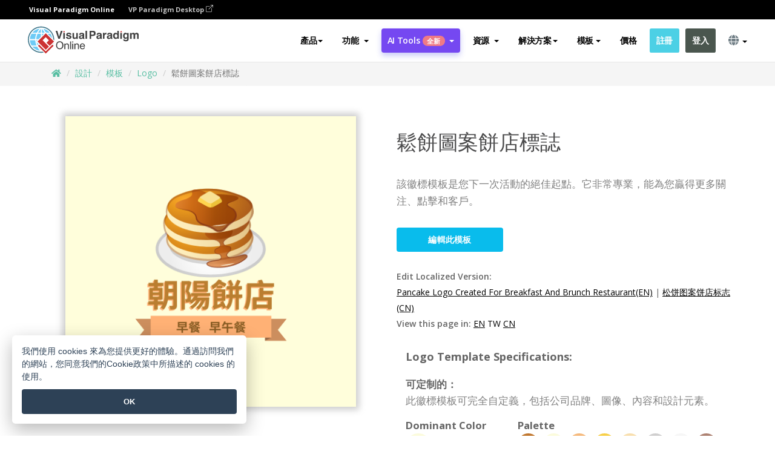

--- FILE ---
content_type: text/html;charset=UTF-8
request_url: https://online.visual-paradigm.com/tw/infoart/templates/logos/pancake-logo-created-for-breakfast-and-brunch-restaurant/
body_size: 24925
content:
<!DOCTYPE html>
<html xmlns="http://www.w3.org/1999/xhtml" lang="zh_TW">
<head>
<title>鬆餅圖案餅店標誌 | Logo Template</title>
<meta name="description" content="Eye-catching Logo template: 鬆餅圖案餅店標誌. Great starting point for your next campaign. Its designer-crafted, professionally designed and helps you stand out."><meta name="keywords" content="logo模板,logo示例,logo創建者,logo製作工具,logo模板,logo軟件,logo工具"/><meta name="viewport" content="width=device-width, initial-scale=1">
<!-- <link rel="icon" type="image/png" sizes="32x32" href="/favicon-32x32.png">
<link rel="icon" type="image/png" sizes="16x16" href="/favicon-16x16.png"> -->
<link rel="icon" type="image/png" sizes="32x32" href="/favicon-32x32.png">
				<link rel="icon" type="image/png" sizes="16x16" href="/favicon-16x16.png">
			<meta charset="utf-8">
<meta name="theme-color" content="#ffffff">   
<link rel="alternate" hreflang="zh-TW" href="https://online.visual-paradigm.com/tw/infoart/templates/logos/pancake-logo-created-for-breakfast-and-brunch-restaurant/"/>
<link rel="alternate" hreflang="en" href="https://online.visual-paradigm.com/infoart/templates/logos/pancake-logo-created-for-breakfast-and-brunch-restaurant/"/>
<link rel="alternate" hreflang="zh-CN" href="https://online.visual-paradigm.com/cn/infoart/templates/logos/pancake-logo-created-for-breakfast-and-brunch-restaurant/"/>
<link rel="alternate" hreflang="es" href="https://online.visual-paradigm.com/es/infoart/templates/logos/pancake-logo-created-for-breakfast-and-brunch-restaurant/"/>
<link rel="alternate" hreflang="de" href="https://online.visual-paradigm.com/de/infoart/templates/logos/pancake-logo-created-for-breakfast-and-brunch-restaurant/"/>
<link rel="alternate" hreflang="pl" href="https://online.visual-paradigm.com/pl/infoart/templates/logos/pancake-logo-created-for-breakfast-and-brunch-restaurant/"/>
<link rel="alternate" hreflang="pt" href="https://online.visual-paradigm.com/pt/infoart/templates/logos/pancake-logo-created-for-breakfast-and-brunch-restaurant/"/>
<link rel="alternate" hreflang="in-ID" href="https://online.visual-paradigm.com/id/infoart/templates/logos/pancake-logo-created-for-breakfast-and-brunch-restaurant/"/>
<link rel="alternate" hreflang="ja" href="https://online.visual-paradigm.com/ja/infoart/templates/logos/pancake-logo-created-for-breakfast-and-brunch-restaurant/"/>
<link rel="alternate" hreflang="ko" href="https://online.visual-paradigm.com/ko/infoart/templates/logos/pancake-logo-created-for-breakfast-and-brunch-restaurant/"/>
<link rel="alternate" hreflang="ru" href="https://online.visual-paradigm.com/ru/infoart/templates/logos/pancake-logo-created-for-breakfast-and-brunch-restaurant/"/>
<link rel="alternate" hreflang="fr" href="https://online.visual-paradigm.com/fr/infoart/templates/logos/pancake-logo-created-for-breakfast-and-brunch-restaurant/"/>

<link href="https://fonts.googleapis.com/css?family=Open+Sans:300,400,600,700&display=swap" rel="preload" as="style">
<link href="/css/bootstrap.min.css" rel="preload" as="style">
<link href="/css/style.css?t=1768207744" rel="preload" as="style">
<link href="/css/fontawesome-5.15.1/all.min.css" rel="preload" as="style">
<link href="/css/crownIndicator.css" rel="preload" as="style">
<link href="/scripts/jquery-3.5.1.min.js" rel="preload" as="script">
<link href="/scripts/jquery.easing.min.js" rel="preload" as="script">
<link href="/scripts/bootstrap.min.js" rel="preload" as="script">
<link href="/scripts/custom.js" rel="preload" as="script">

<link rel="stylesheet" type="text/css" href="https://fonts.googleapis.com/css?family=Open+Sans:300,400,600,700&display=swap">
<link rel="stylesheet" type="text/css" href="/css/bootstrap.min.css">
<link rel="stylesheet" type="text/css" href="/css/style.css?t=1768207744">
<link rel="stylesheet" type="text/css" href="/css/fontawesome-5.15.1/all.min.css">
<link rel="stylesheet" type="text/css" href="/css/crownIndicator.css">
<script type="text/javascript" src="/scripts/jquery-3.5.1.min.js"></script>
<script type="text/javascript" src="/scripts/jquery.easing.min.js"></script>
<script type="text/javascript" src="/scripts/bootstrap.min.js"></script>
<script type="text/javascript" src="/scripts/custom.js"></script>
<script>
	var lastErrorMessage; 
	window.addEventListener('error', function (e) {
		var result = '';
		result += 'Page URL: ' + window.location.href + '\n';
		result += 'Message: ' + e.message + '\n';
		if (e.filename) {
			result += 'File: ' + e.filename + ' (' + e.lineno + ', ' + e.colno + ')\n';
		}
		if (e.error && e.error.stack) {
			result += 'Stack: ' + e.error.stack + '\n';
		}
		if (e.detail) {
			result += e.detail.error_msg + ": " + e.detail.error_code + '\n';
		}
		if (lastErrorMessage == result) {
			return;
		}
		lastErrorMessage = result;
		fetch('/rest/log', {
			method: 'POST',
			headers: {
				'content-type': 'application/json'
			},
			body: JSON.stringify({
				type: 'error',
				message: result
			})
		});
	});
</script><link href="/css/infoart/style.css" rel="preload" as="style">
	<link rel="stylesheet" href="/css/infoart/style.css">
	<link href="/infoart/content-editor/__inc/css/content-editor.css" rel="stylesheet">
<link href="/scripts/color-thief.min.js" rel="preload" as="script">
<link href="/scripts/lozad.min.js" rel="preload" as="script">
<link href="/scripts/imagesloaded.pkgd.min.js" rel="preload" as="script">
<link href="/scripts/masonry.pkgd.min.js" rel="preload" as="script">
<script src="/scripts/splide.min.js"></script>
<link rel="stylesheet" href="/css/index-slider.css">
<link rel="stylesheet" href="/css/splide-sea-green.min.css">

</head>
<body class="lang-zh_TW">
	<script src="/scripts/color-thief.min.js"></script>
	<script src="/scripts/imagesloaded.pkgd.min.js"></script>
	<script src="/scripts/lozad.min.js"></script>
	<script src="/scripts/masonry.pkgd.min.js"></script>
	
	<link rel="stylesheet" href="/css/jquery-simple-mobilemenu-slide.css" />
<script src="/scripts/jquery-simple-mobilemenu.min.js"></script>
<meta name="theme-color" content="#ffffff">
<div class="topbar-container">
	<nav id="mainNav" class="navbar fixed-top-bar navbar-fixed-top affix" data-spy="affix" data-offset-top="70">
		<!-- Global top nav -->
		
<nav id="stickymainNav" class="navbar navbar-default navbar-doublerow  navbar-trans navbar-fixed-top">
<div class="bg-black-padding">
	<div class="container-fluid controlled-header-width">
        <span class="text-white-font">Visual Paradigm Online</span>
        <a href="https://www.visual-paradigm.com" target="_blank" class="vp-desktop-link">
          VP Paradigm Desktop
          <svg class="bi" width="12" height="12" fill="currentColor" viewBox="0 0 16 16">
            <path fill-rule="evenodd" d="M8.636 3.5a.5.5 0 0 0-.5-.5H1.5A1.5 1.5 0 0 0 0 4.5v10A1.5 1.5 0 0 0 1.5 16h10a1.5 1.5 0 0 0 1.5-1.5V7.864a.5.5 0 0 0-1 0V14.5a.5.5 0 0 1-.5.5h-10a.5.5 0 0 1-.5-.5v-10a.5.5 0 0 1 .5-.5h6.636a.5.5 0 0 0 .5-.5z"/>
            <path fill-rule="evenodd" d="M16 .5a.5.5 0 0 0-.5-.5h-5a.5.5 0 0 0 0 1h3.793L6.146 9.146a.5.5 0 1 0 .708.708L15 1.707V5.5a.5.5 0 0 0 1 0v-5z"/>
          </svg>
        </a>
      </div>	</div><!-- down nav -->
				<div class="container-fluid controlled-header-width">
				<div class="navbar-header">
					<div class="sub-features-wrapper">
					
								<a class="navbar-brand hidden-sm" href="/tw/"> <img class="main-header-index-logo" src="/images/vp-online-with-name.svg" alt="Visual Paradigm 在线的标志">
								</a>
								<a class="navbar-brand hidden-md hidden-lg hidden-xs" href="/tw/"><img src="/images/vp-online-logo-1.png"></a>
							
					</div>
				</div>
				<div class="collapse navbar-collapse" id="navbar-collapse-1">
				<ul class="nav navbar-nav navbar-right">
	
							<li>
			<li id="product-megamenu" class="dropdown megamenu-fw"><a href="#" class="dropdown-toggle" data-toggle="dropdown" role="button" aria-expanded="false">產品<span class="caret"></span></a>


	<ul class="product-megamenu-item dropdown-menu megamenu-content product-menu-dropdown-v1" role="menu">

		<li class="col-sm-3 col-lg-2 col-xs-12" id="product-menu-column-style">
<span class="product-item-title">Create</span>
<ul class="product-create-menu-list">
<li><img src="/images/home/menu/v1/diagram-logo.png"><a href="/diagrams/">Diagram</a></li>
<li><img src="/images/home/menu/v1/chart-logo.png"><a href="/charts/">Chart</a></li>
<li><img src="/images/home/menu/v1/smartboard-logo.png"><a href="/board/">Smart Board</a></li>
<li><img src="/images/home/menu/v1/form-logo.png"><a href="/forms/">Form Builder</a></li>

</ul>

		</li>
		<li class="col-sm-3 col-lg-2 col-xs-12" id="product-menu-column-style">



			<span class="product-item-title">Compose</span>
<ul class="product-compose-menu-list">
<li><img src="/images/home/menu/v1/designer-logo.png"><a href="/infoart/">Graphic Design</a></li>
<li><img src="/images/home/menu/v1/flipbooks-logo.png"><a href="/flipbook-maker/">Flipbook</a></li>
<li><img src="/images/home/menu/v1/anifuzion-logo.png"><a href="https://explainer.visual-paradigm.com/">Animation</a></li>
<li><img src="/images/home/menu/v1/photobook-logo.png"><a href="/photo-book-maker/">Photobook</a></li>
<li><img src="/images/home/menu/v1/pdf-logo.png"><a href="/online-pdf-editor/">PDF Editor</a></li>
<li><img src="/images/home/menu/v1/collages-logo.png"><a href="/photo-collage-maker/">Collage</a></li>
<li><img src="/images/home/menu/v1/word-office-logo.png"><a href="/document-editor/">Document</a></li>
<li><img src="/images/home/menu/v1/excel-office-logo.png"><a href="/spreadsheet-editor/">Spreadsheet</a></li>
<li><img src="/images/home/menu/v1/ppt-office-logo.png"><a href="/presentation-software/">Presentation</a></li>

</ul>
		</li>
		
		<li class="col-sm-3 col-lg-3 col-xs-12" id="product-menu-column-style">


<span class="product-item-title">Tools</span>
			<ul class="product-utilities-menu-list">
<li><img src="/images/home/menu/v1/ppt-logo.png"><a href="/powerpoint-web-viewer/">PowerPoint Web Viewer</a></li>
<li><img src="/images/home/menu/v1/ai-image-translator-logo.png"><a href="https://ai.visual-paradigm.com/ai-image-translator">AI Image Translator</a></li>
<li><img src="/images/home/menu/v1/pdf-logo.png"><a href="/online-pdf-editor/pdf-editing-tools/">PDF Tools</a></li>
<li><img src="/images/home/menu/v1/files-logo.png"><a href="/file-converters/file-conversion-tools/">File Converters</a></li>
<li><img src="/images/home/menu/v1/photo-effects-logo.png"><a href="/photo-effects-studio/">Photo Effect Tools</a></li>
<li><img src="/images/home/menu/v1/agilien-logo.png"><a href="https://agilien.visual-paradigm.com">Agilien</a></li>
<li><img src="/images/home/menu/v1/canvas-logo.png"><a href="https://canvas.visual-paradigm.com">Canvas</a></li>



</ul>
		</li>
		
		<li class="col-sm-3 col-lg-5 col-xs-12 product-essential-border" id="">



		<span class="product-item-title">	Essential</span>
						<ul class="product-essential-menu-list">

<li><span>Publishing</span>
<div class="">
<p>Turn your results into flipbooks, slideshows, or videos, and display them on a virtual bookshelf.</p>
<a href="/features/publishing/" class="product-learn-more-button">Learn More</a>
</div>
</li>
<li><span>AI Tools</span>
<div class="">
<p>Unlock AI-powered tools that simplify tasks and boost productivity.</p>
<a href="https://ai.visual-paradigm.com/" class="product-learn-more-button">Learn More</a>
</div>
</li>

</ul>

		</li>
		

	</ul></li>

<script>
	$(document).ready(function() {
		$("#top-product-explore-productTab a").click(function(e) {
			e.preventDefault();
			var targetTab = $(this).attr("href");
			$("#top-product-explore-productTab li").removeClass("selected-tab");
			$("#top-product-explore-productTab li").removeClass("active");
			$(this).parent("li").addClass("selected-tab");
			$(".tab-pane-p").removeClass("active-tab");
			$(".tab-pane-p").removeClass("active");
			$(targetTab).addClass("active-tab");
		});
	});
</script><li class="features-multi-level-menu"><a href="/features/" class="dropdown-toggle" role="button" aria-haspopup="true" aria-expanded="false"> <span style="border: unset; background: unset; padding: 0px">功能</span> <span class="caret" style="margin-left: 4px;"></span>
</a>

	<ul id="dropdown-features-menu" class="dropdown-menu feature-dropdown">
		<li><a href="/tw/features/pdf-editing/" data-locale="en">
				<div class="feature-dropdown-menu">
					<span class="logo-product-title">Online PDF Tool Suite</span>
				</div>
		</a></li>

		<li><a href="/tw/features/online-office-tool-suite/" data-locale="en">
				<div class="feature-dropdown-menu">
					<span class="logo-product-title">Online Office Tool Suite</span>
				</div>
		</a></li>
		<li><a href="/tw/features/presentation-maker/" data-locale="en">
				<div class="feature-dropdown-menu">
					<span class="logo-product-title">Presentation Maker</span>
				</div>
		</a></li>
		<li><a href="/tw/features/visual-design-editor/" data-locale="en">
				<div class="feature-dropdown-menu">
					<span class="logo-product-title">Visual Design Editor</span>
				</div>
		</a></li>
		<li><a href="/tw/features/graphic-design-resources/" data-locale="en">
				<div class="feature-dropdown-menu">
					<span class="logo-product-title">Graphic Design Resources</span>
				</div>
		</a></li>
		<li><a href="https://agilien.visual-paradigm.com" data-locale="en">
				<div class="feature-dropdown-menu">
					<span class="logo-product-title">Agilien</span>
				</div>
		</a></li>
		<li><a href="/tw/features/publish-as-flipbooks/" data-locale="en">
				<div class="feature-dropdown-menu">
					<span class="logo-product-title">Free Flipbook Maker</span>
				</div>
		</a></li>
		<li><a href="/tw/features/online-chart-maker/" data-locale="en">
				<div class="feature-dropdown-menu">
					<span class="logo-product-title">Chart Maker</span>
				</div>
		</a></li>
		<li><a href="/tw/features/photo-editing/" data-locale="en">
				<div class="feature-dropdown-menu">
					<span class="logo-product-title">照片編輯</span>
				</div>
		</a></li>
		<li><a href="/tw/features/publishing/" data-locale="en">
				<div class="feature-dropdown-menu">
					<span class="logo-product-title">Publishing</span>
				</div>
		</a></li>
		<li><a href="/tw/features/publish-and-share/" data-locale="en">
				<div class="feature-dropdown-menu">
					<span class="logo-product-title">發布和分享</span>
				</div>
		</a></li>
		<li><a href="/tw/features/real-time-collaboration/" data-locale="en">
				<div class="feature-dropdown-menu">
					<span class="logo-product-title">Real-Time Collaboration</span>
				</div>
		</a></li>
		<li><a href="/tw/forms/features/" data-locale="en">
				<div class="feature-dropdown-menu">
					<span class="logo-product-title">表單設計工具</span>
				</div>
		</a></li>

	</ul></li>
<li class="dropdown">
<a class="ai-image-translator-header-btn" href="https://ai.visual-paradigm.com/" class="dropdown-toggle" role="button" aria-haspopup="true" aria-expanded="false">
AI Tools<span class="badge badge-new-v1">全新</span><span class="caret"></span></a>
							<ul id="menu-ai-tools" class="dropdown-menu menu-ai-tools-dropdown">
							<li>
			<a href="https://ai.visual-paradigm.com/ai-image-translator" data-locale="en">
				<div class="feature-dropdown-menu">
					<span class="logo-product-title">AI Image Translator</span>
				</div>
			</a>
		</li>
							<li>
			<a href="https://ai.visual-paradigm.com/ai-chart-generator/" data-locale="en">
				<div class="feature-dropdown-menu">
					<span class="logo-product-title">Chart Generator</span>
				</div>
			</a>
		</li>
		<li>
					<a href="https://ai.visual-paradigm.com/ai-mind-map-generator/" data-locale="en">
				<div class="feature-dropdown-menu">
					<span class="logo-product-title">Mind Map Generator</span>
				</div>
			</a>
				</li>
				<li>
					<a href="https://ai.visual-paradigm.com/ai-fishbone-diagram-generator/" data-locale="en">
				<div class="feature-dropdown-menu">
					<span class="logo-product-title">Fishbone Generator</span>
				</div>
			</a>
				</li>
				<li>
					<a href="https://ai.visual-paradigm.com/ai-timeline-generator/" data-locale="en">
				<div class="feature-dropdown-menu">
					<span class="logo-product-title">Timeline Generator</span>
				</div>
			</a>
				</li>
							
							<li>
					<a href="https://ai.visual-paradigm.com/ai-work-breakdown-structure-generator/" data-locale="en">
				<div class="feature-dropdown-menu">
					<span class="logo-product-title">Work Breakdown Structure Generator</span>
				</div>
			</a>
				</li>
				
								
				<li>
					<a href="https://ai.visual-paradigm.com/ai-product-breakdown-structure-generator/" data-locale="en">
				<div class="feature-dropdown-menu">
					<span class="logo-product-title">Product Breakdown Structure Generator</span>
				</div>
			</a>
				</li>
				<li>
					<a href="https://ai.visual-paradigm.com/ai-cost-breakdown-structure-generator/" data-locale="en">
				<div class="feature-dropdown-menu">
					<span class="logo-product-title">Cost Breakdown Structure Generator</span>
				</div>
			</a>
				</li>
				<li>
					<a href="https://ai.visual-paradigm.com/ai-risk-breakdown-structure-generator/" data-locale="en">
				<div class="feature-dropdown-menu">
					<span class="logo-product-title">Risk Breakdown Structure Generator</span>
				</div>
			</a>
				</li>
				<li>
					<a href="https://ai.visual-paradigm.com/ai-resource-breakdown-structure-generator/" data-locale="en">
				<div class="feature-dropdown-menu">
					<span class="logo-product-title">Resource Breakdown Structure Generator</span>
				</div>
			</a>
				</li>
			</ul> </li>
							
							<li class="resources-multi-level-menu">
<a href="#" class="dropdown-toggle" data-toggle="dropdown" role="button" aria-haspopup="true" aria-expanded="false"> 
	<span style="border: unset; background: unset; padding: 0px">資源</span> 
	<span class="caret" style="margin-left: 4px;"></span>
</a>

	<ul id="dropdown-resources-menu" class="dropdown-menu feature-dropdown">
<li class="dropdown-submenu">
			<div class="nested-second-level">
				<a href="#" class="logo-product-title">社區創作<span class="caret" style="margin-left: 4px;"></span></a>

			</div>
			<ul class="dropdown-menu">
				<li><a href="/tw/flipbook-maker/library/" data-locale="en">
						<div class="feature-dropdown-menu">
							<span class="logo-product-title">書籍 / 幻燈片</span>
						</div>
				</a></li>
				<li><a href="/tw/community/" data-locale="en">
						<div class="feature-dropdown-menu">
							<span class="logo-product-title">設計 /圖表</span>
						</div>
				</a></li>
			</ul>
		</li>
		<li><a href="https://updates.visual-paradigm.com/" data-locale="en">
				<div class="feature-dropdown-menu">
					<span class="logo-product-title">最新消息</span>
				</div>
		</a></li>
		<li><a href="/tw/learn/" data-locale="en">
				<div class="feature-dropdown-menu">
					<span class="logo-product-title">學習</span>
				</div>
		</a></li>
		<li><a href="https://blog.visual-paradigm.com/" data-locale="en">
				<div class="feature-dropdown-menu">
					<span class="logo-product-title">博客</span>
				</div>
		</a></li>
		<li><a href="/tw/knowledge/" data-locale="en">
				<div class="feature-dropdown-menu">
					<span class="logo-product-title">知識</span>
				</div>
		</a></li>
		<li><a href="/tw/diagrams/partner/academic/" data-locale="en">
				<div class="feature-dropdown-menu">
					<span class="logo-product-title">學術合作夥伴</span>
				</div>
		</a></li>
	</ul></li><li class="dropdown"><a href="#" class="dropdown-toggle" data-toggle="dropdown" role="button" aria-haspopup="true" aria-expanded="false">
解決方案<span class="caret"></span></a>
							<ul id="menu-solutions" class="dropdown-menu">
							<li>
					<a href="/tw/solutions/education/" data-locale="en">
				<div class="feature-dropdown-menu">
					<span class="logo-product-title">教育</span>
				</div>
			</a>
				</li>
								<li>
					<a href="/tw/solutions/entertainment/" data-locale="en">
				<div class="feature-dropdown-menu">
					<span class="logo-product-title">娛樂</span>
				</div>
			</a>
				</li>
        		<li>
					<a href="/tw/solutions/finance/" data-locale="en">
				<div class="feature-dropdown-menu">
					<span class="logo-product-title">金融</span>
				</div>
			</a>
				</li>
			<li>
			<a href="/tw/solutions/marketing/" data-locale="en">
				<div class="feature-dropdown-menu">
					<span class="logo-product-title">營銷</span>
				</div>
			</a>
		</li>
	<li>
			<a href="/tw/solutions/medical/" data-locale="en">
				<div class="feature-dropdown-menu">
					<span class="logo-product-title">醫療</span>
				</div>
			</a>
		</li>
		<li>
			<a href="/tw/solutions/real-estate/" data-locale="en">
				<div class="feature-dropdown-menu">
					<span class="logo-product-title">房地產</span>
				</div>
			</a>
		</li>
		<li>
			<a href="/tw/solutions/retail/" data-locale="en">
				<div class="feature-dropdown-menu">
					<span class="logo-product-title">零售</span>
				</div>
			</a>
		</li>
		<li>
			<a href="/tw/solutions/startups/" data-locale="en">
				<div class="feature-dropdown-menu">
					<span class="logo-product-title">初創公司</span>
				</div>
			</a>
		</li>
		<li>
			<a href="/tw/solutions/travel/" data-locale="en">
				<div class="feature-dropdown-menu">
					<span class="logo-product-title">旅行</span>
				</div>
			</a>
		</li>
							</ul> </li>
							
							<li class="dropdown dropdown-templates dropdown-large"><a class="dropdown-toggle template-link" data-toggle="dropdown" role="button" aria-haspopup="true" aria-expanded="false">
		模板<span class="caret" style="margin-left: 4px;"></span> </a>
	<ul class="dropdown-templates-menu">
		<li class="templates-menu-category subOpen"><a href="/tw/infoart/templates" class="template-cateogry-link">
					<div class="img-container items">
					<img src='/images/templates-menu/visuals-icon.png'>
				</div>
				<div class="headerContainer">
					<h4 class="templates-menu-category-header items">設計</h4>
					<span class="caret" style="margin-left: 4px;"></span>
				</div> </a>
					<ul class="subTemplateItems">
					<a href="/tw/infoart/templates/brochures/">
									<li><span class="items">小冊子</span></li>
								</a>
							<a href="/tw/infoart/templates/greeting-cards/">
									<li><span class="items">問候卡</span></li>
								</a>
							<a href="/tw/infoart/templates/infographics/">
									<li><span class="items">信息圖表</span></li>
								</a>
							<a href="/tw/infoart/templates/instagram-posts/">
									<li><span class="items">Instagram 帖子</span></li>
								</a>
							<a href="/tw/infoart/templates/invitations/">
									<li><span class="items">邀請函</span></li>
								</a>
							<a href="/tw/infoart/templates/posters/">
									<li><span class="items">海報</span></li>
								</a>
							<a href="/tw/infoart/templates">
									<li class="template-seeAll"><span class="items">查看所有</span></li>
								</a>
							</ul>
			</li>
			<li class="templates-menu-category subOpen"><a href="/tw/diagrams/templates" class="template-cateogry-link">
					<div class="img-container items">
					<img src='/images/templates-menu/diagrams-icon.png'>
				</div>
				<div class="headerContainer">
					<h4 class="templates-menu-category-header items">圖表</h4>
					<span class="caret" style="margin-left: 4px;"></span>
				</div> </a>
					<ul class="subTemplateItems">
					<a href="/tw/diagrams/templates/archimate-diagram/">
									<li><span class="items">ArchiMate</span></li>
								</a>
							<a href="/tw/diagrams/templates/?category=floor-plan">
									<li><span class="items">平面圖</span></li>
								</a>
							<a href="/tw/diagrams/templates/?category=flowchart">
									<li><span class="items">流程圖</span></li>
								</a>
							<a href="/tw/diagrams/templates/genogram/">
									<li><span class="items">家系圖</span></li>
								</a>
							<a href="/tw/diagrams/templates/mind-map-diagram/">
									<li><span class="items">思維導圖</span></li>
								</a>
							<a href="/tw/diagrams/templates/class-diagram/">
									<li><span class="items">UML 類圖</span></li>
								</a>
							<a href="/tw/diagrams/templates">
									<li class="template-seeAll"><span class="items">查看所有</span></li>
								</a>
							</ul>
			</li>
			<li class="templates-menu-category subOpen"><a href="/tw/charts/templates" class="template-cateogry-link">
					<div class="img-container items">
					<img src='/images/templates-menu/charts-icon.png'>
				</div>
				<div class="headerContainer">
					<h4 class="templates-menu-category-header items">統計圖表</h4>
					<span class="caret" style="margin-left: 4px;"></span>
				</div> </a>
					<ul class="subTemplateItems">
					<a href="/tw/charts/templates/?category=bar">
									<li><span class="items">條形圖</span></li>
								</a>
							<a href="/tw/charts/templates/candlestick/">
									<li><span class="items">K 線圖</span></li>
								</a>
							<a href="/tw/charts/templates/doughnut-charts/">
									<li><span class="items">環形圖</span></li>
								</a>
							<a href="/tw/charts/templates/?category=line">
									<li><span class="items">折線圖</span></li>
								</a>
							<a href="/tw/charts/templates/?category=pie">
									<li><span class="items">餅圖</span></li>
								</a>
							<a href="/tw/charts/templates/?category=radar">
									<li><span class="items">雷達圖</span></li>
								</a>
							<a href="/tw/charts/templates">
									<li class="template-seeAll"><span class="items">查看所有</span></li>
								</a>
							</ul>
			</li>
			<li class="templates-menu-category subOpen"><a href="/tw/flipbook-maker/templates" class="template-cateogry-link">
					<div class="img-container items">
					<img src='/images/templates-menu/flipbooks-icon.png'>
				</div>
				<div class="headerContainer">
					<h4 class="templates-menu-category-header items">翻頁書本</h4>
					<span class="caret" style="margin-left: 4px;"></span>
				</div> </a>
					<ul class="subTemplateItems">
					<a href="/tw/flipbook-maker/templates/booklets/">
									<li><span class="items">小冊子</span></li>
								</a>
							<a href="/tw/flipbook-maker/templates/business-portfolios/">
									<li><span class="items">業務簡介</span></li>
								</a>
							<a href="/tw/flipbook-maker/templates/catalogs/">
									<li><span class="items">產品目錄</span></li>
								</a>
							<a href="/tw/flipbook-maker/templates/lookbooks/">
									<li><span class="items">搭配風格秀</span></li>
								</a>
							<a href="/tw/flipbook-maker/templates/prospectuses/">
									<li><span class="items">招股書</span></li>
								</a>
							<a href="/tw/flipbook-maker/templates/personal-portfolios/">
									<li><span class="items">個人作品集</span></li>
								</a>
							<a href="/tw/flipbook-maker/templates">
									<li class="template-seeAll"><span class="items">查看所有</span></li>
								</a>
							</ul>
			</li>
			<li class="templates-menu-category subOpen"><a href="/tw/photo-book-maker/templates" class="template-cateogry-link">
					<div class="img-container items">
					<img src='/images/templates-menu/photobooks-icon.png'>
				</div>
				<div class="headerContainer">
					<h4 class="templates-menu-category-header items">相簿</h4>
					<span class="caret" style="margin-left: 4px;"></span>
				</div> </a>
					<ul class="subTemplateItems">
					<a href="/tw/photo-book-maker/templates/baby-photo-books/">
									<li><span class="items">嬰兒相簿</span></li>
								</a>
							<a href="/tw/photo-book-maker/templates/everyday-photo-books/">
									<li><span class="items">日常相簿</span></li>
								</a>
							<a href="/tw/photo-book-maker/templates/family-photo-books/">
									<li><span class="items">家庭相簿</span></li>
								</a>
							<a href="/tw/photo-book-maker/templates/pet-photo-books/">
									<li><span class="items">寵物相簿</span></li>
								</a>
							<a href="/tw/photo-book-maker/templates/travel-photo-books/">
									<li><span class="items">旅行相簿</span></li>
								</a>
							<a href="/tw/photo-book-maker/templates/wedding-photo-books/">
									<li><span class="items">婚禮相簿</span></li>
								</a>
							<a href="/tw/photo-book-maker/templates">
									<li class="template-seeAll"><span class="items">查看所有</span></li>
								</a>
							</ul>
			</li>
			<div class="two-row ">
			<li class="templates-menu-category subOpen"><a href="https://explainer.visual-paradigm.com/tw/templates/" class="template-cateogry-link">
					<div class="img-container items">
					<img src='/images/templates-menu/animations-icon.png'>
				</div>
				<div class="headerContainer">
					<h4 class="templates-menu-category-header ">Animations</h4>
					<span class="caret" style="margin-left: 4px;"></span>
				</div> </a>
					<ul class="subTemplateItems">
					<a href="https://explainer.visual-paradigm.com/tw/templates/category/explainer-video/">
									<li><span class="items">Explainer Videos</span></li>
								</a>
							<a href="https://explainer.visual-paradigm.com/tw/templates/category/marketing-and-e-commerce/">
									<li><span class="items">Marketing Videos</span></li>
								</a>
							<a href="https://explainer.visual-paradigm.com/tw/templates/category/storytelling-scenes/">
									<li><span class="items">Storytelling Videos</span></li>
								</a>
							<a href="https://explainer.visual-paradigm.com/tw/templates/">
									<li class="template-seeAll"><span class="items">查看所有</span></li>
								</a>
							</ul>
			</li>
			<li class="templates-menu-category subOpen"><span class="template-cateogry-link">
					<div class="img-container items">
					<img src='/images/templates-menu/productivity-icon.png'>
				</div>
				<div class="headerContainer">
					<h4 class="templates-menu-category-header ">生產力</h4>
					<span class="caret" style="margin-left: 4px;"></span>
				</div> </span>
					<ul class="subTemplateItems">
					<a href="/tw/document-editor/templates/">
									<li><span class="items">文件</span></li>
								</a>
							<a href="/tw/presentation-software/templates/">
									<li><span class="items">簡報</span></li>
								</a>
							<a href="/tw/spreadsheet-editor/templates/">
									<li><span class="items">試算表</span></li>
								</a>
							<a href="/tw/forms/templates/">
									<li><span class="items">表單工具</span></li>
								</a>
							</ul>
			</li>
			</div>
			</ul></li>

<script>
	//$('.dropdown-templates-menu').hide();

	$('.subOpen').on(
			{
				mouseenter : function() {
					if ($(window).width() < 767) {
						$(this).find('.subTemplateItems').stop(true, true)
								.delay(100).fadeIn(200);
					}
				},
				mouseleave : function() {
					if ($(window).width() < 767) {
						$(this).find('.subTemplateItems').stop(true, true)
								.delay(100).fadeOut(200);
					}
				}
			});

	$('.subOpen').click(
			function() {
				if ($(window).width() < 767) {
					if ($(this).find('.subTemplateItems').is(':visible')) {
						$(this).find('.subTemplateItems').stop(true, true)
								.delay(100).fadeOut(200);
					} else {
						$(this).find('.subTemplateItems').stop(true, true)
								.delay(100).fadeIn(200);
					}
				}
			});

	window.addEventListener('resize', checkLink);
	window.addEventListener('resize', resizeTemplateList);
	var path = window.location.pathname;
	var hyper = true;
	$(document).ready(function() {
		checkLink();
		resizeTemplateList();
	});

	function resizeTemplateList() {
		if (window.innerWidth > 1800) {
			var width = window.innerWidth * 0.5;
			document.getElementsByClassName('dropdown-templates-menu')[0].style.width = width
					+ 'px';
		} else if (window.innerWidth > 1600) {
			var width = window.innerWidth * 0.55;
			document.getElementsByClassName('dropdown-templates-menu')[0].style.width = width
					+ 'px';
		} else if (window.innerWidth > 1380) {
			var width = window.innerWidth * 0.6;
			document.getElementsByClassName('dropdown-templates-menu')[0].style.width = width
					+ 'px';
		} else if (window.innerWidth > 1300) {
			var width = window.innerWidth * 0.65;
			document.getElementsByClassName('dropdown-templates-menu')[0].style.width = width
					+ 'px';
		} else if (window.innerWidth > 1240) {
			var width = window.innerWidth * 0.7;
			document.getElementsByClassName('dropdown-templates-menu')[0].style.width = width
					+ 'px';
		} else if (window.innerWidth > 1140) {
			var width = window.innerWidth * 0.75;
			document.getElementsByClassName('dropdown-templates-menu')[0].style.width = width
					+ 'px';
		} else if (window.innerWidth > 767) {
			var width = window.innerWidth * 0.8;
			document.getElementsByClassName('dropdown-templates-menu')[0].style.width = width
					+ 'px';
			hyper = true;
		} else {
			document.getElementsByClassName('dropdown-templates-menu')[0].style.width = '100%';
			hyper = false;
		}
		if (window.innerWidth > 767) {
			transformCal(width);
		} else {
			document.getElementsByClassName('dropdown-templates-menu')[0].style.transform = null;
		}
	}

	function transformCal(width) {
		var menuWidth = width;
		var rect = document.getElementsByClassName('dropdown-templates')[0]
				.getBoundingClientRect().left;
		var listWidth = document.getElementsByClassName('dropdown-templates')[0].offsetWidth;
		var half = window.innerWidth / 2;
		var checkMain = document.getElementById('main-index-header');
		if (window.innerWidth > 1300) {
			document.getElementsByClassName('dropdown-templates-menu')[0].style.transform = "translate(-70%)";
		} else {
			if (half < rect) {
				var distance = half - (rect + (listWidth / 2));
			} else {
				var distance = half - rect;
			}
			var halfMenu = menuWidth / 2;
			if (checkMain != null) {
				var width = distance - halfMenu;
			} else {
				var width = distance - halfMenu + (listWidth / 2);
			}
			document.getElementsByClassName('dropdown-templates-menu')[0].style.transform = "translate("
					+ width + "px)";
		}
	}

	function checkLink() {
		if (window.innerWidth > 767 && hyper == false) {
			enableLink();
			var subItems = document.getElementsByClassName('subTemplateItems');
			for (var i = 0; i < subItems.length; i++) {
				subItems[i].style.display = 'block';
			}
			var header = document
					.getElementsByClassName('templates-menu-category-header');
			for (var i = 0; i < header.length; i++) {
				if (header[i].textContent == 'Productivity'
						|| header[i].textContent == 'Collage') {
					if (header[i].classList.contains('items')) {
						header[i].classList.remove('items');
					}
				}
			}
		} else if (window.innerWidth < 767 && hyper == true) {
			disableLink();
			var subItems = document.getElementsByClassName('subTemplateItems');
			for (var i = 0; i < subItems.length; i++) {
				subItems[i].style.display = 'none';
			}
			var header = document
					.getElementsByClassName('templates-menu-category-header');
			for (var i = 0; i < header.length; i++) {
				if (header[i].classList.contains('items') == false) {
					header[i].classList.add('items');
				}
			}
		}
	}

	function disableLink() {
		var hyper = document.getElementsByClassName('template-cateogry-link');
		for (var i = 0; i < hyper.length; i++) {
			var link = hyper[i].getAttribute('href');
			if (link != null) {
				hyper[i].setAttribute('data-href', link);
				hyper[i].setAttribute('href', '#');
			}
		}
	}

	function enableLink() {
		var hyper = document.getElementsByClassName('template-cateogry-link');
		for (var i = 0; i < hyper.length; i++) {
			var link = hyper[i].getAttribute('data-href');
			if (link != null) {
				hyper[i].removeAttribute('data-href');
				hyper[i].setAttribute('href', link);
			}
		}
	}
</script><li><a href="/tw/pricing/">價格</a></li>
						
						<li class="btn-trial"><a href="/tw/subscribe.jsp?t=infoart">註冊</a></li>
						<li class="btn-login"><a href="/tw/login.jsp?t=infoart">登入</a></li>
						<li class="dropdown"><a href="#" class="dropdown-toggle" data-toggle="dropdown" role="button" aria-haspopup="true" aria-expanded="false"><i class="fa fa-globe select-language" aria-hidden="true"></i> <span class="caret"></span></a>
							<ul id="lang-switcher" class="dropdown-menu">
								<li><a href="/infoart/templates/logos/pancake-logo-created-for-breakfast-and-brunch-restaurant/" data-locale="en">English</a></li>
<li><a href="/cn/infoart/templates/logos/pancake-logo-created-for-breakfast-and-brunch-restaurant/" data-locale="zh_CN">简体中文</a></li>
<li><a href="/tw/infoart/templates/logos/pancake-logo-created-for-breakfast-and-brunch-restaurant/" data-locale="zh_TW">繁體中文</a></li>
<li><a href="/es/infoart/templates/logos/pancake-logo-created-for-breakfast-and-brunch-restaurant/" data-locale="es">Espa&ntilde;ol</a></li>
<li><a href="/de/infoart/templates/logos/pancake-logo-created-for-breakfast-and-brunch-restaurant/" data-locale="de">Deutsch</a></li>
<li><a href="/pl/infoart/templates/logos/pancake-logo-created-for-breakfast-and-brunch-restaurant/" data-locale="pl">Polski</a></li>
<li><a href="/pt/infoart/templates/logos/pancake-logo-created-for-breakfast-and-brunch-restaurant/" data-locale="pt">Português</a></li>
<li><a href="/id/infoart/templates/logos/pancake-logo-created-for-breakfast-and-brunch-restaurant/" data-locale="in_ID">Bahasa Indonesia</a></li>
<li><a href="/ja/infoart/templates/logos/pancake-logo-created-for-breakfast-and-brunch-restaurant/" data-locale="ja">日本語</a></li>
<li><a href="/ko/infoart/templates/logos/pancake-logo-created-for-breakfast-and-brunch-restaurant/" data-locale="ko">한국인</a></li>
<li><a href="/ru/infoart/templates/logos/pancake-logo-created-for-breakfast-and-brunch-restaurant/" data-locale="ru">Русский</a></li></ul> <script type="text/javascript">
								$(document).ready(function() {
									$("#lang-switcher a").on('click', function() {
										setCookie("locale-selected", true);
										setCookie("locale", $(this).data("locale"));
									});
									var memberPage = getCookie("memberPage");
									if (memberPage) {
										$("#my-workspace").attr("href",	'/'	+ memberPage);
									}
								});
							</script></li>
					</ul>
				
				<!-- mobile menu -->
	<ul class="mobile_menu">
		<!-- Product -->
<!-- Resources -->


<li><a style="cursor: pointer;" href="#" onclick="return false;">產品</a>
	<ul class="submenu">
		<li><a style="cursor: pointer;" href="#" onclick="return false;">Create</a>


			<ul class="submenu">
				<li><a href="/tw/diagrams/" data-locale="en">
						<div class="tool-explore-wrap">
							<div class="product-dropdown-menu">
								<img src="/images/home/menu/v1/diagram-logo.png">
							</div>

							<div class="tool-title-explore">
								<span class="logo-product-title">Diagram Maker</span>
								<p class="">Make flowchart, software, business diagrams</p>
							</div>
						</div>
				</a></li>
				<li><a href="/tw/charts/" data-locale="en">
						<div class="tool-explore-wrap">
							<div class="product-dropdown-menu">
								<img src="/images/home/menu/v1/chart-logo.png">
							</div>

							<div class="tool-title-explore">
								<span class="logo-product-title">Chart Maker</span>
								<p class="">Visualize data effortlessly</p>
							</div>
						</div>
				</a></li>
				<li><a href="/tw/board/" data-locale="en">
						<div class="tool-explore-wrap">
							<div class="product-dropdown-menu">
								<img src="/images/home/menu/v1/smartboard-logo.png">
							</div>

							<div class="tool-title-explore">
								<span class="logo-product-title">Smart Board</span>
								<p class="">Ideation and brainstorm with mind maps</p>
							</div>
						</div>
				</a></li>
				<li><a href="/tw/forms/" data-locale="en">
						<div class="tool-explore-wrap">
							<div class="product-dropdown-menu">
								<img src="/images/home/menu/v1/form-logo.png">
							</div>

							<div class="tool-title-explore">
								<span class="logo-product-title">Form Builder</span>
								<p class="">Simplify form creation</p>
							</div>
						</div>
				</a></li>

				<li><a href="https://ai.visual-paradigm.com/ai-chart-generator" data-locale="en">
						<div class="tool-explore-wrap">
							<div class="product-dropdown-menu">
								<img src="/images/home/menu/v1/ai-chart-logo.png">
							</div>

							<div class="tool-title-explore">
								<span class="logo-product-title">AI Chart</span>
								<p class="">Transforms your descriptions into beautifully AI-powered designed charts</p>
							</div>
						</div>
				</a></li>
				<li><a href="https://ai.visual-paradigm.com/ai-mind-map-generator" data-locale="en">
						<div class="tool-explore-wrap">
							<div class="product-dropdown-menu">
								<img src="/images/home/menu/v1/ai-mind-map-logo.png">
							</div>

							<div class="tool-title-explore">
								<span class="logo-product-title">AI SmartBoard</span>
								<p class="">Instantly create and organize AI-powered generated mind maps with ease</p>
							</div>
						</div>
				</a></li>


			</ul></li>

		<!-- Compose -->
		<li><a style="cursor: pointer;" href="#" onclick="return false;">Compose</a>


			<ul class="submenu">
				<li><a href="/tw/infoart/" data-locale="en">
						<div class="tool-explore-wrap">
							<div class="product-dropdown-menu">
								<img src="/images/home/menu/v1/designer-logo.png">
							</div>

							<div class="tool-title-explore">
								<span class="logo-product-title">Graphic Design</span>
								<p class="">Professional visual creations</p>
							</div>
						</div>
				</a></li>
				<li style="cursor: pointer"><a href="/tw/flipbook-maker/" data-locale="en">
						<div class="tool-explore-wrap">
							<div class="product-dropdown-menu">
								<img src="/images/home/menu/v1/flipbooks-logo.png">
							</div>

							<div class="tool-title-explore">
								<span class="logo-product-title">Flipbook</span>
								<p class="">Design online Ebook and slideshow with Fliplify</p>
							</div>
						</div>
				</a></li>
				<li><a href="https://explainer.visual-paradigm.com/tw/" data-locale="en">
						<div class="tool-explore-wrap">
							<div class="product-dropdown-menu">
								<img src="/images/home/menu/v1/anifuzion-logo.png">
							</div>

							<div class="tool-title-explore">
								<span class="logo-product-title">Animation</span>
								<p class="">Create 2D and 3D animations with AniFuzion.</p>
							</div>
						</div>
				</a></li>
				<li><a href="https://explainer.visual-paradigm.com/tw/photo-book-maker/" data-locale="en">
						<div class="tool-explore-wrap">
							<div class="product-dropdown-menu">
								<img src="/images/home/menu/v1/photobook-logo.png">
							</div>

							<div class="tool-title-explore">
								<span class="logo-product-title">Photobook</span>
								<p class="">Share memories with our photo books</p>
							</div>
						</div>
				</a></li>
				<li><a href="/tw/online-pdf-editor/" data-locale="en">
						<div class="tool-explore-wrap">
							<div class="product-dropdown-menu">
								<img src="/images/home/menu/v1/pdf-logo.png">
							</div>

							<div class="tool-title-explore">
								<span class="logo-product-title">PDF Editor</span>
								<p class="">Lightweight PDF editor, tools and converters</p>
							</div>
						</div>
				</a></li>
				<li style="cursor: pointer"><a href="/tw/photo-collage-maker/" data-locale="en">
						<div class="tool-explore-wrap">
							<div class="product-dropdown-menu">
								<img src="/images/home/menu/v1/collage-logo.png">
							</div>

							<div class="tool-title-explore">
								<span class="logo-product-title">Collage</span>
								<p class="">Create stunning photo collages to share your story and stand out</p>
							</div>
						</div>
				</a></li>
				<li><a href="/tw/document-editor/" data-locale="en">
						<div class="tool-explore-wrap">
							<div class="product-dropdown-menu">
								<img src="/images/home/menu/v1/word-office-logo.png">
							</div>

							<div class="tool-title-explore">
								<span class="logo-product-title">Document</span>
								<p class="">Write, format, and collaborate on text documents online.</p>
							</div>
						</div>
				</a></li>
				<li><a href="/tw/spreadsheet-editor/" data-locale="en">
						<div class="tool-explore-wrap">
							<div class="product-dropdown-menu">
								<img src="/images/home/menu/v1/excel-office-logo.png">
							</div>

							<div class="tool-title-explore">
								<span class="logo-product-title">Spreadsheet</span>
								<p class="">Create, edit, and analyze data in spreadsheets.</p>
							</div>
						</div>
				</a></li>
				<li><a href="/tw/presentation-software/" data-locale="en">
						<div class="tool-explore-wrap">
							<div class="product-dropdown-menu">
								<img src="/images/home/menu/v1/ppt-office-logo.png">
							</div>

							<div class="tool-title-explore">
								<span class="logo-product-title">Presentation</span>
								<p class="">Build and design slides for impactful presentations.</p>
							</div>
						</div>
				</a></li>



			</ul></li>


		<!-- Utilities -->
		<li><a style="cursor: pointer;" href="#" onclick="return false;">Tools</a>


			<ul class="submenu">
				<li><a href="/tw/powerpoint-web-viewer/" data-locale="en">
						<div class="tool-explore-wrap">
							<div class="product-dropdown-menu">
								<img src="/images/home/menu/v1/ppt-logo.png">
							</div>

							<div class="tool-title-explore">
								<span class="logo-product-title">PowerPoint Web Viewer</span>
								<p class="">Convert PowerPoint to online slideshow viewer</p>
							</div>
						</div>
				</a></li>
				<li><a href="https://ai.visual-paradigm.com/ai-image-translator" data-locale="en">
						<div class="tool-explore-wrap">
							<div class="product-dropdown-menu">
								<img src="/images/home/menu/v1/ai-image-translator-logo.png">
							</div>

							<div class="tool-title-explore">
								<span class="logo-product-title">AI Image Translator</span>
								<p class="">AI-powered online tool for translating text in images across any language</p>
							</div>
						</div>
				</a></li>

				<li><a href="/tw/online-pdf-editor/" data-locale="en">
						<div class="tool-explore-wrap">
							<div class="product-dropdown-menu">
								<img src="/images/home/menu/v1/pdf-logo.png">
							</div>

							<div class="tool-title-explore">
								<span class="logo-product-title">PDF Editor</span>
								<p class="">Lightweight PDF editor, tools and converters</p>
							</div>
						</div>
				</a></li>
				<li><a href="/tw/file-converters/file-conversion-tools/" data-locale="en">
						<div class="tool-explore-wrap">
							<div class="product-dropdown-menu">
								<img src="/images/home/menu/v1/files-logo.png">
							</div>

							<div class="tool-title-explore">
								<span class="logo-product-title">File Converters</span>
								<p class="">Convert files with ease</p>
							</div>
						</div>
				</a></li>
				<li><a href="/tw/photo-effects-studio/" data-locale="en">
						<div class="tool-explore-wrap">
							<div class="product-dropdown-menu">
								<img src="/images/home/menu/v1/photo-effects-logo.png">
							</div>

							<div class="tool-title-explore">
								<span class="logo-product-title">Photo Effect Tools</span>
								<p class="">Enhance images creatively</p>
							</div>
						</div>
				</a></li>
				<li><a href="https://agilien.visual-paradigm.com" data-locale="en">
						<div class="tool-explore-wrap">
							<div class="product-dropdown-menu">
								<img src="/images/home/menu/v1/agilien-logo.png">
							</div>

							<div class="tool-title-explore">
								<span class="logo-product-title">Agilien</span>
								<p class="">AI-Powered Jira extension to generate initial product backlog.</p>
							</div>
						</div>
				</a></li>
				<li><a href="https://canvas.visual-paradigm.com" data-locale="en">
						<div class="tool-explore-wrap">
							<div class="product-dropdown-menu">
								<img src="/images/home/menu/v1/canvas-logo.png">
							</div>

							<div class="tool-title-explore">
								<span class="logo-product-title">Canvas Tool</span>
								<p class="">AI-Powered business canvas builder for better strategic analysis.</p>
							</div>
						</div>
				</a></li>
			</ul></li>



		<!-- Essential -->
		<li><a style="cursor: pointer;" href="#" onclick="return false;">Essential</a>


			<ul class="submenu">


				<li><a href="/features/publishing/" data-locale="en">
						<div class="tool-explore-wrap">
							<div class="product-dropdown-menu">
								<img src="/images/home/menu/v1/publishing-logo.png">
							</div>

							<div class="tool-title-explore">
								<span class="logo-product-title">Publishing</span>
								<p class="">Turn your results into flipbooks, slideshows, or videos, and display them on a virtual bookshelf.</p>
							</div>
						</div>
				</a></li>
				<li><a href="https://www.visual-paradigm.com/" data-locale="en">
						<div class="tool-explore-wrap">
							<div class="product-dropdown-menu">
								<img src="/images/home/menu/v1/ai-generators-logo.png">
							</div>

							<div class="tool-title-explore">
								<span class="logo-product-title">AI Tools</span>
								<p class="">Unlock AI-powered tools that simplify tasks and boost productivity.</p>
							</div>
						</div>
				</a></li>


			</ul></li>

	</ul></li>




<!---------------- Feature ------------------->
<li><a href="/features/">功能</a></li>

<!-- Ai Tools -->
<li><a style="cursor: pointer;">AI Tools<span class="badge badge-new-v1">全新</span></a></li>

<!-- Resources -->
<li><a style="cursor: pointer;">資源</a>
	<ul class="submenu">
		<li><a style="cursor: pointer;">社區創作</a>


			<ul class="submenu">
				<li><a href="/tw/flipbook-maker/library/" data-locale="en"> <span class="">書籍 / 幻燈片</span>

				</a></li>
				<li><a href="/tw/community/" data-locale="en"> <span class="">設計 /圖表</span>

				</a></li>
			</ul></li>
		<li><a href="https://updates.visual-paradigm.com/" data-locale="en"> <span class="">最新消息</span>

		</a></li>
		<li><a href="/learn/" data-locale="en"> <span class="">學習</span>

		</a></li>
		<li><a href="https://blog.visual-paradigm.com/" data-locale="en"> <span class="">博客</span>

		</a></li>
		<li><a href="/knowledge/" data-locale="en"> <span class="">知識</span>

		</a></li>
	</ul></li>


<!-- Solutions -->
<li><a style="cursor: pointer;">解決方案</a>
	<ul class="submenu">

		<li><a href="/tw/solutions/education/" data-locale="en"> <span class="">教育</span>

		</a></li>
		<li><a href="/tw/solutions/entertainment/" data-locale="en"> <span class="">娛樂</span>

		</a></li>
		<li><a href="/tw/solutions/finance/" data-locale="en"> <span class="">金融</span>

		</a></li>
		<li><a href="/tw/solutions/marketing/" data-locale="en"> <span class="">營銷</span>

		</a></li>
		<li><a href="/tw/solutions/medical/" data-locale="en"> <span class="">醫療</span>

		</a></li>
		<li><a href="/tw/solutions/real-estate/" data-locale="en"> <span class="">房地產</span>

		</a></li>
		<li><a href="/tw/solutions/retail/" data-locale="en"> <span class="">零售</span>

		</a></li>
		<li><a href="/tw/solutions/startups/" data-locale="en"> <span class="">初創公司</span>

		</a></li>
		<li><a href="/tw/solutions/travel/" data-locale="en"> <span class="">旅行</span>

		</a></li>
	</ul></li>



<!-- Templates -->
<li><a style="cursor: pointer;">模板</a>
	<ul class="submenu">
		<li><a style="cursor: pointer;">設計</a>
			<ul class="submenu">
				<li><a href="/infoart/templates/brochures/"> <span class="items">小冊子</span>
				</a></li>
				<li><a href="/infoart/templates/greeting-cards/"> <span class="items">問候卡</span>
				</a></li>
				<li><a href="/infoart/templates/infographics/"> <span class="items">信息圖表</span>
				</a></li>

				<li><a href="/infoart/templates/instagram-posts/"> <span class="items">Instagram 帖子</span>
				</a></li>

				<li><a href="/infoart/templates/invitations/"> <span class="items">邀請函</span>
				</a></li>
				<li><a href="/infoart/templates/posters/"> <span class="items">海報</span>
				</a></li>
				<li><a href="/infoart/templates"> <span class="items">查看所有</span>
				</a></li>

			</ul></li>

		<li><a style="cursor: pointer;">圖表</a>
			<ul class="submenu">
				<li><a href="/diagrams/templates/archimate-diagram/"> <span class="items">ArchiMate</span>
				</a></li>
				<li><a href="/diagrams/templates/?category=floor-plan"> <span class="items">平面圖</span>
				</a></li>
				<li><a href="/diagrams/templates/?category=flowchart"> <span class="items">流程圖</span>
				</a></li>

				<li><a href="/diagrams/templates/genogram/"> <span class="items">家系圖</span>
				</a></li>
				<li><a href="/diagrams/templates/mind-map-diagram/"> <span class="items">思維導圖</span>
				</a></li>
				<li><a href="/diagrams/templates/class-diagram/"> <span class="items">UML 類圖</span>
				</a></li>
				<li><a href="/diagrams/templates"> <span class="items">查看所有</span>
				</a></li>

			</ul></li>

		<li><a style="cursor: pointer;">統計圖表</a>
			<ul class="submenu">
				<li><a href="/charts/templates/?category=bar"> <span class="items">條形圖</span>
				</a></li>
				<li><a href="/charts/templates/candlestick/"> <span class="items">K 線圖</span>
				</a></li>
				<li><a href="/diagrams/templates/?category=flowchart"> <span class="items">流程圖</span>
				</a></li>

				<li><a href="/charts/templates/doughnut-charts/"> <span class="items">環形圖</span>
				</a></li>
				<li><a href="/charts/templates/?category=line"> <span class="items">折線圖</span>
				</a></li>
				<li><a href="/charts/templates/?category=pie"> <span class="items">餅圖</span>
				</a></li>
				<li><a href="/charts/templates/?category=radar"> <span class="items">雷達圖</span>
				</a></li>
				<li><a href="/charts/templates"> <span class="items">雷達圖</span>
				</a></li>

			</ul></li>
		<li><a style="cursor: pointer;">翻頁書本</a>
			<ul class="submenu">
				<li><a href="/flipbook-maker/templates/booklets/"> <span class="items">小冊子</span>
				</a></li>
				<li><a href="/flipbook-maker/templates/business-portfolios/"> <span class="items">業務簡介</span>
				</a></li>

				<li><a href="/flipbook-maker/templates/catalogs/"> <span class="items">產品目錄</span>
				</a></li>
				<li><a href="/flipbook-maker/templates/lookbooks/"> <span class="items">搭配風格秀</span>
				</a></li>
				<li><a href="/flipbook-maker/templates/prospectuses/"> <span class="items">招股書</span>
				</a></li>
				<li><a href="/flipbook-maker/templates/personal-portfolios/"> <span class="items">個人作品集</span>
				</a></li>
				<li><a href="/flipbook-maker/templates/"> <span class="items">查看所有</span>
				</a></li>

			</ul></li>

		<li><a style="cursor: pointer;">相簿</a>
			<ul class="submenu">
				<li><a href="/photo-book-maker/templates/baby-photo-books/"> <span class="items">嬰兒相簿</span>
				</a></li>
				<li><a href="/photo-book-maker/templates/everyday-photo-books/"> <span class="items">日常相簿</span>
				</a></li>
				<li><a href="/photo-book-maker/templates/family-photo-books/"> <span class="items">家庭相簿</span>
				</a></li>

				<li><a href="/photo-book-maker/templates/pet-photo-books/"> <span class="items">寵物相簿</span>
				</a></li>
				<li><a href="/photo-book-maker/templates/travel-photo-books/"> <span class="items">旅行相簿</span>
				</a></li>
				<li><a href="/photo-book-maker/templates/wedding-photo-books/"> <span class="items">婚禮相簿</span>
				</a></li>
				<li><a href="/photo-book-maker/templates"> <span class="items">查看所有</span>
				</a></li>


			</ul></li>

		<li><a style="cursor: pointer;">照片拼貼</a>
			<ul class="submenu">

				<li><a href="/photo-collage-maker/templates/mood-boards/"> <span class="items">情緒板</span>
				</a></li>
				<li><a href="/photo-collage-maker/templates/comic-strips/"> <span class="items">漫畫</span>
				</a></li>

				<li><a href="/photo-collage-maker/templates"> <span class="items">查看所有</span>
				</a></li>
			</ul></li>
		<li><a href="/forms/templates/">表單工具</a></li>


		<li><a href="/spreadsheet-editor/templates/">試算表</a></li>

	</ul></li>
<!-- Pricing -->
<li><a href="/pricing/">Pricing</a></li>
<li><a style="cursor: pointer;"><i class="fa fa-globe select-language" aria-hidden="true"></i></a>
	<ul class="submenu">
		<li><a href="/infoart/templates/logos/pancake-logo-created-for-breakfast-and-brunch-restaurant/" data-locale="en"> <span class="items">English</span></a></li>
		<li><a href="/cn/infoart/templates/logos/pancake-logo-created-for-breakfast-and-brunch-restaurant/" data-locale="zh_CN"> <span class="items">简体中文</span></a></li>
		<li><a href="/tw/infoart/templates/logos/pancake-logo-created-for-breakfast-and-brunch-restaurant/" data-locale="zh_TW"> <span class="items">繁體中文</span></a></li>
		<li><a href="/es/infoart/templates/logos/pancake-logo-created-for-breakfast-and-brunch-restaurant/" data-locale="es"><span class="items">Espa&ntilde;ol</span></a></li>
		<li><a href="/de/infoart/templates/logos/pancake-logo-created-for-breakfast-and-brunch-restaurant/" data-locale="de"><span class="items">Deutsch</span></a></li>
		<li><a href="/pl/infoart/templates/logos/pancake-logo-created-for-breakfast-and-brunch-restaurant/" data-locale="pl"><span class="items">Polski</span></a></li>
		<li><a href="/pt/infoart/templates/logos/pancake-logo-created-for-breakfast-and-brunch-restaurant/" data-locale="pt"><span class="items">Português</span></a></li>
		<li><a href="/id/infoart/templates/logos/pancake-logo-created-for-breakfast-and-brunch-restaurant/" data-locale="in_ID"><span class="items">Bahasa Indonesia</span></a></li>
		<li><a href="/ja/infoart/templates/logos/pancake-logo-created-for-breakfast-and-brunch-restaurant/" data-locale="ja"><span class="items">日本語</span></a></li>
		<li><a href="/ko/infoart/templates/logos/pancake-logo-created-for-breakfast-and-brunch-restaurant/" data-locale="ko"><span class="items">한국인</span></a></li>
		<li><a href="/ru/infoart/templates/logos/pancake-logo-created-for-breakfast-and-brunch-restaurant/" data-locale="ru"><span class="items">Русский</span></a></li>
	</ul> <script type="text/javascript">
								$(document).ready(function() {
									$("#lang-switcher a").on('click', function() {
										setCookie("locale-selected", true);
										setCookie("locale",
														$(this).data("locale"));
											});
							var memberPage = getCookie("memberPage");
							if (memberPage) {
								$("#my-workspace").attr("href",
										'/' + memberPage);
							}
						});
	</script></li>

<!-- Sign up -->
<li><a class="submenu-signup" href="/tw/subscribe.jsp?t=infoart">註冊</a></li>
       
        <!-- Pricing -->
        <li><a class="submenu-login" href="/tw/login.jsp?t=infoart">登入</a></li>
      
          
      <!-- Form -->
     
   </ul>
				</div>
			</div>
		</nav>
</nav>
</div>
<script>
   $(document).ready(function() {
       $(".mobile_menu").simpleMobileMenu({
           "menuStyle": "slide"
       });
   })
   </script>
<script>
$("#product-megamenu").hover(
		  function(){ // Mouse Over
		   	var menu = $(this).find('.dropdown-menu').stop(true, true);
			$("#mainNav").parent().addClass("megamenu");
			menu.delay(100)
					.fadeIn(200);
		  },
		  function(){ // Mouse Out
		  	$(this).find('.dropdown-menu').stop(true, true).delay(100)
				.fadeOut(100, 'swing', () => { // test 200
					$("#mainNav").parent().removeClass("megamenu");
				});
		  }
		);
</script>
<script>
	$('ul.nav li.dropdown:not(#product-megamenu)').on(
			{
				mouseenter : function() {
					$(this).find('.dropdown-menu').stop(true, true).delay(100)
							.fadeIn(200);
				},
				mouseleave : function() {
					$(this).find('.dropdown-menu').stop(true, true).delay(100)
							.fadeOut(200);
				}
			});
	
	$('ul.nav li.dropdown-templates').on(
			{
				mouseenter : function() {
					$(this).find('.dropdown-templates-menu').css('visibility','visible').stop(true, true).delay(100).fadeIn(200);
				},
				mouseleave : function() {
					$(this).find('.dropdown-templates-menu').css('visibility','hidden').stop(true, true).delay(100).fadeOut(200);
				}
			});
		$('.dropdown-toggle').click(
			function() {
				if ($(this).parent().find('.dropdown-templates-menu').is(':visible')) {
					$(this).parent().find('.dropdown-templates-menu').stop(true, true).css('visibility','hidden').delay(100).fadeOut(200);
				} else {
					$(this).parent().find('.dropdown-templates-menu').css('visibility','visible').stop(true, true).delay(100).fadeIn(200);
				}
		});
</script>
<!--/ Navigation bar-->

<div class="breadcrumb-container">
			<div class="container">
				<nav aria-label="breadcrumb" role="navigation">
					<ol class="breadcrumb">
						<li class="breadcrumb-item"><a href="/tw/"><i class="fa fa-home" aria-hidden="true"></i> </a></li>
						<li class="breadcrumb-item"><a href="/tw/infoart/">設計</a></li>
						<li class="breadcrumb-item"><a href="/tw/infoart/templates/">模板</a></li>
						<li class="breadcrumb-item"><a href="/tw/infoart/templates/logos/">Logo</a></li>
						<li class="breadcrumb-item active" aria-current="page">鬆餅圖案餅店標誌</li>
					</ol>
				</nav>
			</div>
		</div>
	<!-- #76742 support another layout -->
	<link rel="stylesheet" href="/css/index-slider.css">
<link rel="stylesheet" href="/css/splide-sea-green.min.css">
<script src="/scripts/splide.min.js"></script>
<style>

	.multiple-template-thumbnail{
		width:100%;
	}
	
	#splide-features{
		margin:auto;
	}
	
	
</style>
<div id="templates-details">
	<section class="section section-padding">
		<div class="container container-no-padding">
			<div class="row">
				<div class="col-lg-6 col-md-6 col-sm-12 col-xs-12">
					<img src="https://online.visual-paradigm.com/repository/images/5f69628d-0f41-49fe-9b21-bebe3ed5dccc/logos-design/.png" style="padding-top: 0; height: auto; max-width: 480px; aspect-ratio: 1.0;"
						alt="鬆餅圖案餅店標誌" class="center-img template-thumbnail" crossorigin="anonymous">
					<div class="row" style="padding-top: 1rem;">
							<div class="col-lg-12 col-md-12 col-sm-12">
								<div class="list-multiple-page">
									<div class="multiple-template-thumbnail">
										</div>
								</div>
							</div>
						</div>
					</div>
				<!--end col-->
				
				<div class="col-lg-6 col-md-6 col-sm-12 col-xs-12 ">
					<div class='template-main-content'>
						<h1 class="template-name-title">鬆餅圖案餅店標誌</h1>
						<div class="custom-content" id="custom-content">
							<p class="lead">該徽標模板是您下一次活動的絕佳起點。它非常專業，能為您贏得更多關注、點擊和客戶。</p>
								</div>
						<a href="https://online.visual-paradigm.com/app/diagrams/#infoart:proj=0&type=Logos&gallery=/repository/5f69628d-0f41-49fe-9b21-bebe3ed5dccc.xml&name=%E9%AC%86%E9%A4%85%E5%9C%96%E6%A1%88%E9%A4%85%E5%BA%97%E6%A8%99%E8%AA%8C" target="_blank" class="btn btn-primary" id="edit-template">編輯此模板</a>
						
						<!-- Go to www.addthis.com/dashboard to customize your tools -->
						<div class="share-social-box">
							<div class="addthis_inline_share_toolbox_zc65"></div>
				        </div>
				        <div class="langEditContainer">
								<div>Edit Localized Version: </div>
									<a href="https://online.visual-paradigm.com/app/diagrams/#infoart:proj=0&type=Logos&gallery=/repository/8ed6b52b-55f5-497d-9f63-8937a268ad88.xml&name=Pancake%20Logo%20Created%20For%20Breakfast%20And%20Brunch%20Restaurant" target="_blank" class="edit-template-href">Pancake Logo Created For Breakfast And Brunch Restaurant(EN)</a>
											 | <a href="https://online.visual-paradigm.com/app/diagrams/#infoart:proj=0&type=Logos&gallery=/repository/44097656-723b-478b-88ca-fd9fb926317c.xml&name=%E6%9D%BE%E9%A5%BC%E5%9B%BE%E6%A1%88%E9%A5%BC%E5%BA%97%E6%A0%87%E5%BF%97" target="_blank" class="edit-template-href">松饼图案饼店标志(CN)</a>
											</div>
							<div class="langTempContainer">
								<span>View this page in: </span>
									<a href="/infoart/templates/logos/pancake-logo-created-for-breakfast-and-brunch-restaurant/" data-locale="en" data-id="en" class="template-lang-href">EN</a>
									<a href="/tw/infoart/templates/logos/pancake-logo-created-for-breakfast-and-brunch-restaurant/" data-locale="zh_TW" data-id="tw" class="template-lang-href active">TW</a>
									<a href="/cn/infoart/templates/logos/pancake-logo-created-for-breakfast-and-brunch-restaurant/" data-locale="zh_CN" data-id="cn" class="template-lang-href">CN</a>
									</div>
				        </div>
					
					<div class="specification">
							<div class="spec-title">Logo Template Specifications:</div>
							
							<!-- Customizable -->
							<div class="customizable col-md-12 spec-category-title">
								<div class="custom-title spec-sub-title">可定制的：</div>
								<div class="custom-text lead">此徽標模板可完全自定義，包括公司品牌、圖像、內容和設計元素。</div>
							</div>
							
							<!-- Swatch -->
					        <div class="template-swatches spec-category-title">
					        	<div class="col-md-4">
					        		<div class="dominant-color">
					        			<div class="dominant-color-title spec-sub-title">Dominant Color</div>
					        			<div class="swatch"></div>
					        		</div>
					        	</div>
					        	<div class="col-md-8">
					        		<div class="palette-color">
					        			<div class="palette-color-title spec-sub-title">Palette</div>
					        			<div class="swatches"></div>
					        		</div>
					        	</div>
					        </div>
					        
					        <!-- Dimension -->
					        <div class="dimension col-md-12 spec-category-title">
					        	<span class="dimension-title spec-sub-title">Dimension</span>
					        	<div class="custom-text lead">500 x 500 px</div>
					        </div>
					        
					        <!-- Related Templates -->
				        	<div class="related-topic-templates col-md-12 spec-category-title" id="related-topic-templates">
					        		<span class="related-templates-title spec-sub-title">Related Templates</span>
					        		
					        		<!-- tags -->
				        			<ul id="related-tag-ul">
						        		<li class="related-tag-list" data-toggle="collapse" data-target="#topic-brunch" aria-expanded="false">
					        					<span class="custom-text related-tag">早午餐</span>
					        				</li>
					        			<li class="related-link-list">
					        				<div class="related-link-dropdown dropdown">
												<button class="related-link-btn dropdown-toggle" id="dropdownMenuLink" data-toggle="dropdown" aria-haspopup="true" aria-expanded="false"><i class="fas fa-external-link-alt"></i></button>
												<div class="dropdown-menu" aria-labelledby="dropdownMenuLink">
													<a class="dropdown-item" href="/tw/infoart/templates/topic/brunch/">早午餐</a>
													</div>
											</div>
					        			</li>
				        			</ul>
				        			
				        			<!-- templates -->
					        				<div id="topic-brunch" class="templates-topic collapse" aria-expanded="false">
					        					<div class="related-templates-grid">
						        					<li class="item overlay-img-btn">
			<div class="infoart-templates-item">
				<div>
					<a class="template-type" href="/tw/infoart/templates/menus/" target="_blank">菜單</a>
				</div>
				
				<a href="/tw/infoart/templates/menus/violet-easter-minimal-cafe-menu/">
					<img data-src="https://online.visual-paradigm.com/repository/images/49e5063f-de3c-4b25-910c-a272a74b0f11/menus-design/violet-easter-minimal-cafe-menu.png?s=360" 
							class="related-templates-masonry-content template-image lozad no-js-hide" title="紫羅蘭色復活節咖啡廳菜單" alt="Editable menus template:紫羅蘭色復活節咖啡廳菜單"/>
					<noscript>
						<img src="https://online.visual-paradigm.com/repository/images/49e5063f-de3c-4b25-910c-a272a74b0f11/menus-design/violet-easter-minimal-cafe-menu.png?s=360" 
							class="related-templates-masonry-content template-image lozad" title="紫羅蘭色復活節咖啡廳菜單" alt="Editable menus template:紫羅蘭色復活節咖啡廳菜單"/>
					</noscript>
				</a>
				
				<div class="template-caption-front" title="紫羅蘭色復活節咖啡廳菜單">
					<a href="https://online.visual-paradigm.com/app/diagrams/#infoart:proj=0&type=Menus&gallery=/repository/49e5063f-de3c-4b25-910c-a272a74b0f11.xml&name=%E7%B4%AB%E7%BE%85%E8%98%AD%E8%89%B2%E5%BE%A9%E6%B4%BB%E7%AF%80%E5%92%96%E5%95%A1%E5%BB%B3%E8%8F%9C%E5%96%AE" target="_blank">
						<span class="caption-box">紫羅蘭色復活節咖啡廳菜單&nbsp;<i class="fa fa-edit"></i></span>
					</a>
				</div>
				</div>
		</li>
	<li class="item overlay-img-btn">
			<div class="infoart-templates-item">
				<div>
					<a class="template-type" href="/tw/infoart/templates/logos/" target="_blank">Logo</a>
				</div>
				
				<a href="/tw/infoart/templates/logos/pancake-logo-created-for-breakfast-and-brunch-restaurant/">
					<img data-src="https://online.visual-paradigm.com/repository/images/5f69628d-0f41-49fe-9b21-bebe3ed5dccc/logos-design/pancake-logo-created-for-breakfast-and-brunch-restaurant.png?s=360" 
							class="related-templates-masonry-content template-image lozad no-js-hide" title="鬆餅圖案餅店標誌" alt="Editable logos template:鬆餅圖案餅店標誌"/>
					<noscript>
						<img src="https://online.visual-paradigm.com/repository/images/5f69628d-0f41-49fe-9b21-bebe3ed5dccc/logos-design/pancake-logo-created-for-breakfast-and-brunch-restaurant.png?s=360" 
							class="related-templates-masonry-content template-image lozad" title="鬆餅圖案餅店標誌" alt="Editable logos template:鬆餅圖案餅店標誌"/>
					</noscript>
				</a>
				
				<div class="template-caption-front" title="鬆餅圖案餅店標誌">
					<a href="https://online.visual-paradigm.com/app/diagrams/#infoart:proj=0&type=Logos&gallery=/repository/5f69628d-0f41-49fe-9b21-bebe3ed5dccc.xml&name=%E9%AC%86%E9%A4%85%E5%9C%96%E6%A1%88%E9%A4%85%E5%BA%97%E6%A8%99%E8%AA%8C" target="_blank">
						<span class="caption-box">鬆餅圖案餅店標誌&nbsp;<i class="fa fa-edit"></i></span>
					</a>
				</div>
				</div>
		</li>
	<li class="item overlay-img-btn">
			<div class="infoart-templates-item">
				<div>
					<a class="template-type" href="/tw/infoart/templates/invitations/" target="_blank">邀請函</a>
				</div>
				
				<a href="/tw/infoart/templates/invitations/purple-easter-girl-illustration-easter-brunch-invitation/">
					<img data-src="https://online.visual-paradigm.com/repository/images/c0fefc94-d1d1-4ca1-bb4f-e23bcc02e328/invitations-design/purple-easter-girl-illustration-easter-brunch-invitation.png?s=360" 
							class="related-templates-masonry-content template-image lozad no-js-hide" title="紫色復活節女孩插畫復活節早午餐邀請" alt="Editable invitations template:紫色復活節女孩插畫復活節早午餐邀請"/>
					<noscript>
						<img src="https://online.visual-paradigm.com/repository/images/c0fefc94-d1d1-4ca1-bb4f-e23bcc02e328/invitations-design/purple-easter-girl-illustration-easter-brunch-invitation.png?s=360" 
							class="related-templates-masonry-content template-image lozad" title="紫色復活節女孩插畫復活節早午餐邀請" alt="Editable invitations template:紫色復活節女孩插畫復活節早午餐邀請"/>
					</noscript>
				</a>
				
				<div class="template-caption-front" title="紫色復活節女孩插畫復活節早午餐邀請">
					<a href="https://online.visual-paradigm.com/app/diagrams/#infoart:proj=0&type=Invitations&gallery=/repository/c0fefc94-d1d1-4ca1-bb4f-e23bcc02e328.xml&name=%E7%B4%AB%E8%89%B2%E5%BE%A9%E6%B4%BB%E7%AF%80%E5%A5%B3%E5%AD%A9%E6%8F%92%E7%95%AB%E5%BE%A9%E6%B4%BB%E7%AF%80%E6%97%A9%E5%8D%88%E9%A4%90%E9%82%80%E8%AB%8B" target="_blank">
						<span class="caption-box">紫色復活節女孩插畫復活節早午餐邀請&nbsp;<i class="fa fa-edit"></i></span>
					</a>
				</div>
				</div>
		</li>
	<li class="item overlay-img-btn">
			<div class="infoart-templates-item">
				<div>
					<a class="template-type" href="/tw/infoart/templates/invitations/" target="_blank">邀請函</a>
				</div>
				
				<a href="/tw/infoart/templates/invitations/green-rectangle-healthy-brunch-invitation/">
					<img data-src="https://online.visual-paradigm.com/repository/images/2563365f-a244-43ad-8de4-28e0d19f67e9/invitations-design/green-rectangle-healthy-brunch-invitation.png?s=360" 
							class="related-templates-masonry-content template-image lozad no-js-hide" title="綠色矩形健康早午餐邀請" alt="Editable invitations template:綠色矩形健康早午餐邀請"/>
					<noscript>
						<img src="https://online.visual-paradigm.com/repository/images/2563365f-a244-43ad-8de4-28e0d19f67e9/invitations-design/green-rectangle-healthy-brunch-invitation.png?s=360" 
							class="related-templates-masonry-content template-image lozad" title="綠色矩形健康早午餐邀請" alt="Editable invitations template:綠色矩形健康早午餐邀請"/>
					</noscript>
				</a>
				
				<div class="template-caption-front" title="綠色矩形健康早午餐邀請">
					<a href="https://online.visual-paradigm.com/app/diagrams/#infoart:proj=0&type=Invitations&gallery=/repository/2563365f-a244-43ad-8de4-28e0d19f67e9.xml&name=%E7%B6%A0%E8%89%B2%E7%9F%A9%E5%BD%A2%E5%81%A5%E5%BA%B7%E6%97%A9%E5%8D%88%E9%A4%90%E9%82%80%E8%AB%8B" target="_blank">
						<span class="caption-box">綠色矩形健康早午餐邀請&nbsp;<i class="fa fa-edit"></i></span>
					</a>
				</div>
				</div>
		</li>
	<li class="item overlay-img-btn">
			<div class="infoart-templates-item">
				<div>
					<a class="template-type" href="/tw/infoart/templates/invitations/" target="_blank">邀請函</a>
				</div>
				
				<a href="/tw/infoart/templates/invitations/pink-mothers-day-brunch-invitation/">
					<img data-src="https://online.visual-paradigm.com/repository/images/bdee2c3f-00a2-4335-bdf9-3cbe9412a95f/invitations-design/pink-mothers-day-brunch-invitation.png?s=360" 
							class="related-templates-masonry-content template-image lozad no-js-hide" title="香薰主題母親節早午餐邀請函" alt="Editable invitations template:香薰主題母親節早午餐邀請函"/>
					<noscript>
						<img src="https://online.visual-paradigm.com/repository/images/bdee2c3f-00a2-4335-bdf9-3cbe9412a95f/invitations-design/pink-mothers-day-brunch-invitation.png?s=360" 
							class="related-templates-masonry-content template-image lozad" title="香薰主題母親節早午餐邀請函" alt="Editable invitations template:香薰主題母親節早午餐邀請函"/>
					</noscript>
				</a>
				
				<div class="template-caption-front" title="香薰主題母親節早午餐邀請函">
					<a href="https://online.visual-paradigm.com/app/diagrams/#infoart:proj=0&type=Invitations&gallery=/repository/bdee2c3f-00a2-4335-bdf9-3cbe9412a95f.xml&name=%E9%A6%99%E8%96%B0%E4%B8%BB%E9%A1%8C%E6%AF%8D%E8%A6%AA%E7%AF%80%E6%97%A9%E5%8D%88%E9%A4%90%E9%82%80%E8%AB%8B%E5%87%BD" target="_blank">
						<span class="caption-box">香薰主題母親節早午餐邀請函&nbsp;<i class="fa fa-edit"></i></span>
					</a>
				</div>
				</div>
		</li>
	<li class="item overlay-img-btn">
			<div class="infoart-templates-item">
				<div>
					<a class="template-type" href="/tw/infoart/templates/gift-cards/" target="_blank">禮品卡</a>
				</div>
				
				<a href="/tw/infoart/templates/gift-cards/brunch-discount-card/">
					<img data-src="https://online.visual-paradigm.com/repository/images/2a443c91-83f4-4752-93aa-bbc32b17db52/gift-cards-design/brunch-discount-card.png?s=360" 
							class="related-templates-masonry-content template-image lozad no-js-hide" title="早午餐優惠卡" alt="Editable giftcards template:早午餐優惠卡"/>
					<noscript>
						<img src="https://online.visual-paradigm.com/repository/images/2a443c91-83f4-4752-93aa-bbc32b17db52/gift-cards-design/brunch-discount-card.png?s=360" 
							class="related-templates-masonry-content template-image lozad" title="早午餐優惠卡" alt="Editable giftcards template:早午餐優惠卡"/>
					</noscript>
				</a>
				
				<div class="template-caption-front" title="早午餐優惠卡">
					<a href="https://online.visual-paradigm.com/app/diagrams/#infoart:proj=0&type=GiftCards&gallery=/repository/2a443c91-83f4-4752-93aa-bbc32b17db52.xml&name=%E6%97%A9%E5%8D%88%E9%A4%90%E5%84%AA%E6%83%A0%E5%8D%A1" target="_blank">
						<span class="caption-box">早午餐優惠卡&nbsp;<i class="fa fa-edit"></i></span>
					</a>
				</div>
				</div>
		</li>
	<script>
	document.querySelectorAll('.no-js-hide').forEach(function (el) {
	    el.classList.remove('no-js-hide')
	})
</script>
</div>
					        				</div>
					        		</div>
				        	</div>
					</div>
				<!--end col-->
			</div>
			<!--end row-->
			
		</div>
		<!--end container-->
	</section>
	
	<section id="templates-gallery" class="section section-padding section-grey-bg templates-page-gallery">
		<div class="container">
			<div class="row">
				<h2 class="other-themes text-center">探索更多 Logo 模板</h2>
				<div id="templates" class="col-xs-12 col-sm-12 col-lg-12 col-md-12">
					<div class="related-templates-masonry-wrapper ">
						<ul class="infoart-templates-grid ">
							<li class="item" id="item-0">
		<div class="infoart-templates-item">
			<a href="/tw/infoart/templates/logos/blank-logo/">
				<img data-src="https://online.visual-paradigm.com/repository/images/6958f17c-3540-4a3f-aed8-c7825d0c3da5/logos-design/blank-logo.png?s=360"
					id="blank-logo" alt="Blank Logo" style="max-width:500px;aspect-ratio: 500 / 500" class="related-templates-masonry-content lozad no-js-hide" title="Blank Logo" >
				<noscript>
					<img src="https://online.visual-paradigm.com/repository/images/6958f17c-3540-4a3f-aed8-c7825d0c3da5/logos-design/blank-logo.png?s=360" 
						id="blank-logo" alt="Blank Logo" style="max-width:500px;aspect-ratio: 500 / 500" class="related-templates-masonry-content lozad" title="Blank Logo" >
				</noscript>
			</a>
			
			<div class="template-caption-front" title="Blank Logo">
				<a href="https://online.visual-paradigm.com/app/diagrams/#infoart:proj=0&type=Logos&gallery=/repository/6958f17c-3540-4a3f-aed8-c7825d0c3da5.xml&name=Blank%20Logo" target="_blank">
					<span class="caption-box">Blank Logo&nbsp;<i class="fa fa-edit"></i></span>
				</a>
			</div>
		</div>
	</li>
<li class="item" id="item-1">
		<div class="infoart-templates-item">
			<a href="/tw/infoart/templates/logos/tiger-animals-illustrations-cute-logo/">
				<img data-src="https://online.visual-paradigm.com/repository/images/ae4aa2d1-41d6-4057-abf2-abac46cbd7d7/logos-design/tiger-animals-illustrations-cute-logo.png?s=360"
					id="tiger-animals-illustrations-cute-logo" alt="老虎動物插圖可愛標誌" style="max-width:500px;aspect-ratio: 500 / 500" class="related-templates-masonry-content lozad no-js-hide" title="老虎動物插圖可愛標誌" >
				<noscript>
					<img src="https://online.visual-paradigm.com/repository/images/ae4aa2d1-41d6-4057-abf2-abac46cbd7d7/logos-design/tiger-animals-illustrations-cute-logo.png?s=360" 
						id="tiger-animals-illustrations-cute-logo" alt="老虎動物插圖可愛標誌" style="max-width:500px;aspect-ratio: 500 / 500" class="related-templates-masonry-content lozad" title="老虎動物插圖可愛標誌" >
				</noscript>
			</a>
			
			<div class="template-caption-front" title="老虎動物插圖可愛標誌">
				<a href="https://online.visual-paradigm.com/app/diagrams/#infoart:proj=0&type=Logos&gallery=/repository/ae4aa2d1-41d6-4057-abf2-abac46cbd7d7.xml&name=%E8%80%81%E8%99%8E%E5%8B%95%E7%89%A9%E6%8F%92%E5%9C%96%E5%8F%AF%E6%84%9B%E6%A8%99%E8%AA%8C" target="_blank">
					<span class="caption-box">老虎動物插圖可愛標誌&nbsp;<i class="fa fa-edit"></i></span>
				</a>
			</div>
		</div>
	</li>
<li class="item" id="item-2">
		<div class="infoart-templates-item">
			<a href="/tw/infoart/templates/logos/graphic-logo-design-for-content-creater/">
				<img data-src="https://online.visual-paradigm.com/repository/images/a8f129b4-1213-408d-ac47-7acb124d7f69/logos-design/graphic-logo-design-for-content-creater.png?s=360"
					id="graphic-logo-design-for-content-creater" alt="紫羅蘭主題花環標誌設計" style="max-width:500px;aspect-ratio: 500 / 500" class="related-templates-masonry-content lozad no-js-hide" title="紫羅蘭主題花環標誌設計" >
				<noscript>
					<img src="https://online.visual-paradigm.com/repository/images/a8f129b4-1213-408d-ac47-7acb124d7f69/logos-design/graphic-logo-design-for-content-creater.png?s=360" 
						id="graphic-logo-design-for-content-creater" alt="紫羅蘭主題花環標誌設計" style="max-width:500px;aspect-ratio: 500 / 500" class="related-templates-masonry-content lozad" title="紫羅蘭主題花環標誌設計" >
				</noscript>
			</a>
			
			<div class="template-caption-front" title="紫羅蘭主題花環標誌設計">
				<a href="https://online.visual-paradigm.com/app/diagrams/#infoart:proj=0&type=Logos&gallery=/repository/a8f129b4-1213-408d-ac47-7acb124d7f69.xml&name=%E7%B4%AB%E7%BE%85%E8%98%AD%E4%B8%BB%E9%A1%8C%E8%8A%B1%E7%92%B0%E6%A8%99%E8%AA%8C%E8%A8%AD%E8%A8%88" target="_blank">
					<span class="caption-box">紫羅蘭主題花環標誌設計&nbsp;<i class="fa fa-edit"></i></span>
				</a>
			</div>
		</div>
	</li>
<li class="item" id="item-3">
		<div class="infoart-templates-item">
			<a href="/tw/infoart/templates/logos/cute-logo-created-for-personal-channel/">
				<img data-src="https://online.visual-paradigm.com/repository/images/7c784c5a-5c20-4d12-8821-fb594527a1da/logos-design/cute-logo-created-for-personal-channel.png?s=360"
					id="cute-logo-created-for-personal-channel" alt="可愛風格藝術家個人頻道標誌" style="max-width:500px;aspect-ratio: 500 / 500" class="related-templates-masonry-content lozad no-js-hide" title="可愛風格藝術家個人頻道標誌" >
				<noscript>
					<img src="https://online.visual-paradigm.com/repository/images/7c784c5a-5c20-4d12-8821-fb594527a1da/logos-design/cute-logo-created-for-personal-channel.png?s=360" 
						id="cute-logo-created-for-personal-channel" alt="可愛風格藝術家個人頻道標誌" style="max-width:500px;aspect-ratio: 500 / 500" class="related-templates-masonry-content lozad" title="可愛風格藝術家個人頻道標誌" >
				</noscript>
			</a>
			
			<div class="edition-tag">
								<crown-indicator edition="co" page="templatePage"></crown-indicator>
							</div>
						<div class="template-caption-front" title="可愛風格藝術家個人頻道標誌">
				<a href="https://online.visual-paradigm.com/app/diagrams/#infoart:proj=0&type=Logos&gallery=/repository/7c784c5a-5c20-4d12-8821-fb594527a1da.xml&name=%E5%8F%AF%E6%84%9B%E9%A2%A8%E6%A0%BC%E8%97%9D%E8%A1%93%E5%AE%B6%E5%80%8B%E4%BA%BA%E9%A0%BB%E9%81%93%E6%A8%99%E8%AA%8C" target="_blank">
					<span class="caption-box">可愛風格藝術家個人頻道標誌&nbsp;<i class="fa fa-edit"></i></span>
				</a>
			</div>
		</div>
	</li>
<li class="item" id="item-4">
		<div class="infoart-templates-item">
			<a href="/tw/infoart/templates/logos/store-icon-generated-with-combination-of-different-elements/">
				<img data-src="https://online.visual-paradigm.com/repository/images/83a565fd-4f5d-4b34-a210-3b7a1727b317/logos-design/store-icon-generated-with-combination-of-different-elements.png?s=360"
					id="store-icon-generated-with-combination-of-different-elements" alt="衣飾配件手作小店植物主題標誌設計" style="max-width:500px;aspect-ratio: 500 / 500" class="related-templates-masonry-content lozad no-js-hide" title="衣飾配件手作小店植物主題標誌設計" >
				<noscript>
					<img src="https://online.visual-paradigm.com/repository/images/83a565fd-4f5d-4b34-a210-3b7a1727b317/logos-design/store-icon-generated-with-combination-of-different-elements.png?s=360" 
						id="store-icon-generated-with-combination-of-different-elements" alt="衣飾配件手作小店植物主題標誌設計" style="max-width:500px;aspect-ratio: 500 / 500" class="related-templates-masonry-content lozad" title="衣飾配件手作小店植物主題標誌設計" >
				</noscript>
			</a>
			
			<div class="template-caption-front" title="衣飾配件手作小店植物主題標誌設計">
				<a href="https://online.visual-paradigm.com/app/diagrams/#infoart:proj=0&type=Logos&gallery=/repository/83a565fd-4f5d-4b34-a210-3b7a1727b317.xml&name=%E8%A1%A3%E9%A3%BE%E9%85%8D%E4%BB%B6%E6%89%8B%E4%BD%9C%E5%B0%8F%E5%BA%97%E6%A4%8D%E7%89%A9%E4%B8%BB%E9%A1%8C%E6%A8%99%E8%AA%8C%E8%A8%AD%E8%A8%88" target="_blank">
					<span class="caption-box">衣飾配件手作小店植物主題標誌設計&nbsp;<i class="fa fa-edit"></i></span>
				</a>
			</div>
		</div>
	</li>
<li class="item" id="item-5">
		<div class="infoart-templates-item">
			<a href="/tw/infoart/templates/logos/elegant-beauty-products-logo-generated-with-complicated-decorations/">
				<img data-src="https://online.visual-paradigm.com/repository/images/84f0e6fd-4575-4268-a528-ebc7886a7a3c/logos-design/elegant-beauty-products-logo-generated-with-complicated-decorations.png?s=360"
					id="elegant-beauty-products-logo-generated-with-complicated-decorations" alt="有機美容產品復古標誌" style="max-width:500px;aspect-ratio: 500 / 500" class="related-templates-masonry-content lozad no-js-hide" title="有機美容產品復古標誌" >
				<noscript>
					<img src="https://online.visual-paradigm.com/repository/images/84f0e6fd-4575-4268-a528-ebc7886a7a3c/logos-design/elegant-beauty-products-logo-generated-with-complicated-decorations.png?s=360" 
						id="elegant-beauty-products-logo-generated-with-complicated-decorations" alt="有機美容產品復古標誌" style="max-width:500px;aspect-ratio: 500 / 500" class="related-templates-masonry-content lozad" title="有機美容產品復古標誌" >
				</noscript>
			</a>
			
			<div class="edition-tag">
								<crown-indicator edition="co" page="templatePage"></crown-indicator>
							</div>
						<div class="template-caption-front" title="有機美容產品復古標誌">
				<a href="https://online.visual-paradigm.com/app/diagrams/#infoart:proj=0&type=Logos&gallery=/repository/84f0e6fd-4575-4268-a528-ebc7886a7a3c.xml&name=%E6%9C%89%E6%A9%9F%E7%BE%8E%E5%AE%B9%E7%94%A2%E5%93%81%E5%BE%A9%E5%8F%A4%E6%A8%99%E8%AA%8C" target="_blank">
					<span class="caption-box">有機美容產品復古標誌&nbsp;<i class="fa fa-edit"></i></span>
				</a>
			</div>
		</div>
	</li>
<li class="item" id="item-6">
		<div class="infoart-templates-item">
			<a href="/tw/infoart/templates/logos/silhouette-logo-generated-with-decoration-of-tree/">
				<img data-src="https://online.visual-paradigm.com/repository/images/9047d469-7642-4c49-9066-8f41412a7534/logos-design/silhouette-logo-generated-with-decoration-of-tree.png?s=360"
					id="silhouette-logo-generated-with-decoration-of-tree" alt="花技主題品牌標誌" style="max-width:500px;aspect-ratio: 500 / 500" class="related-templates-masonry-content lozad no-js-hide" title="花技主題品牌標誌" >
				<noscript>
					<img src="https://online.visual-paradigm.com/repository/images/9047d469-7642-4c49-9066-8f41412a7534/logos-design/silhouette-logo-generated-with-decoration-of-tree.png?s=360" 
						id="silhouette-logo-generated-with-decoration-of-tree" alt="花技主題品牌標誌" style="max-width:500px;aspect-ratio: 500 / 500" class="related-templates-masonry-content lozad" title="花技主題品牌標誌" >
				</noscript>
			</a>
			
			<div class="template-caption-front" title="花技主題品牌標誌">
				<a href="https://online.visual-paradigm.com/app/diagrams/#infoart:proj=0&type=Logos&gallery=/repository/9047d469-7642-4c49-9066-8f41412a7534.xml&name=%E8%8A%B1%E6%8A%80%E4%B8%BB%E9%A1%8C%E5%93%81%E7%89%8C%E6%A8%99%E8%AA%8C" target="_blank">
					<span class="caption-box">花技主題品牌標誌&nbsp;<i class="fa fa-edit"></i></span>
				</a>
			</div>
		</div>
	</li>
<li class="item" id="item-7">
		<div class="infoart-templates-item">
			<a href="/tw/infoart/templates/logos/social-center-logo-created-with-artistic-graphic-of-tree/">
				<img data-src="https://online.visual-paradigm.com/repository/images/756f722a-5234-4ff8-9737-6c423753d833/logos-design/social-center-logo-created-with-artistic-graphic-of-tree.png?s=360"
					id="social-center-logo-created-with-artistic-graphic-of-tree" alt="樹木圖樣社區中心標誌" style="max-width:500px;aspect-ratio: 500 / 500" class="related-templates-masonry-content lozad no-js-hide" title="樹木圖樣社區中心標誌" >
				<noscript>
					<img src="https://online.visual-paradigm.com/repository/images/756f722a-5234-4ff8-9737-6c423753d833/logos-design/social-center-logo-created-with-artistic-graphic-of-tree.png?s=360" 
						id="social-center-logo-created-with-artistic-graphic-of-tree" alt="樹木圖樣社區中心標誌" style="max-width:500px;aspect-ratio: 500 / 500" class="related-templates-masonry-content lozad" title="樹木圖樣社區中心標誌" >
				</noscript>
			</a>
			
			<div class="template-caption-front" title="樹木圖樣社區中心標誌">
				<a href="https://online.visual-paradigm.com/app/diagrams/#infoart:proj=0&type=Logos&gallery=/repository/756f722a-5234-4ff8-9737-6c423753d833.xml&name=%E6%A8%B9%E6%9C%A8%E5%9C%96%E6%A8%A3%E7%A4%BE%E5%8D%80%E4%B8%AD%E5%BF%83%E6%A8%99%E8%AA%8C" target="_blank">
					<span class="caption-box">樹木圖樣社區中心標誌&nbsp;<i class="fa fa-edit"></i></span>
				</a>
			</div>
		</div>
	</li>
<li class="item" id="item-8">
		<div class="infoart-templates-item">
			<a href="/tw/infoart/templates/logos/japanese-noodles-logo-created-with-illustration-of-meal/">
				<img data-src="https://online.visual-paradigm.com/repository/images/a1c8889f-1ca3-4f7a-a3d9-bbc7ce8d1b51/logos-design/japanese-noodles-logo-created-with-illustration-of-meal.png?s=360"
					id="japanese-noodles-logo-created-with-illustration-of-meal" alt="日式拉麵店標誌" style="max-width:500px;aspect-ratio: 500 / 500" class="related-templates-masonry-content lozad no-js-hide" title="日式拉麵店標誌" >
				<noscript>
					<img src="https://online.visual-paradigm.com/repository/images/a1c8889f-1ca3-4f7a-a3d9-bbc7ce8d1b51/logos-design/japanese-noodles-logo-created-with-illustration-of-meal.png?s=360" 
						id="japanese-noodles-logo-created-with-illustration-of-meal" alt="日式拉麵店標誌" style="max-width:500px;aspect-ratio: 500 / 500" class="related-templates-masonry-content lozad" title="日式拉麵店標誌" >
				</noscript>
			</a>
			
			<div class="template-caption-front" title="日式拉麵店標誌">
				<a href="https://online.visual-paradigm.com/app/diagrams/#infoart:proj=0&type=Logos&gallery=/repository/a1c8889f-1ca3-4f7a-a3d9-bbc7ce8d1b51.xml&name=%E6%97%A5%E5%BC%8F%E6%8B%89%E9%BA%B5%E5%BA%97%E6%A8%99%E8%AA%8C" target="_blank">
					<span class="caption-box">日式拉麵店標誌&nbsp;<i class="fa fa-edit"></i></span>
				</a>
			</div>
		</div>
	</li>
<li class="item" id="item-9">
		<div class="infoart-templates-item">
			<a href="/tw/infoart/templates/logos/elaphurus-davidianus-logo-created-for-store-selling-chinese-literature-goods/">
				<img data-src="https://online.visual-paradigm.com/repository/images/b786fef8-4e5e-4c92-b683-df0501466673/logos-design/elaphurus-davidianus-logo-created-for-store-selling-chinese-literature-goods.png?s=360"
					id="elaphurus-davidianus-logo-created-for-store-selling-chinese-literature-goods" alt="國學文化產品標誌" style="max-width:500px;aspect-ratio: 500 / 500" class="related-templates-masonry-content lozad no-js-hide" title="國學文化產品標誌" >
				<noscript>
					<img src="https://online.visual-paradigm.com/repository/images/b786fef8-4e5e-4c92-b683-df0501466673/logos-design/elaphurus-davidianus-logo-created-for-store-selling-chinese-literature-goods.png?s=360" 
						id="elaphurus-davidianus-logo-created-for-store-selling-chinese-literature-goods" alt="國學文化產品標誌" style="max-width:500px;aspect-ratio: 500 / 500" class="related-templates-masonry-content lozad" title="國學文化產品標誌" >
				</noscript>
			</a>
			
			<div class="template-caption-front" title="國學文化產品標誌">
				<a href="https://online.visual-paradigm.com/app/diagrams/#infoart:proj=0&type=Logos&gallery=/repository/b786fef8-4e5e-4c92-b683-df0501466673.xml&name=%E5%9C%8B%E5%AD%B8%E6%96%87%E5%8C%96%E7%94%A2%E5%93%81%E6%A8%99%E8%AA%8C" target="_blank">
					<span class="caption-box">國學文化產品標誌&nbsp;<i class="fa fa-edit"></i></span>
				</a>
			</div>
		</div>
	</li>
<li class="item" id="item-10">
		<div class="infoart-templates-item">
			<a href="/tw/infoart/templates/logos/winter-clothing-brand-logo-generated-with-illustrations-of-wolf-and-plant/">
				<img data-src="https://online.visual-paradigm.com/repository/images/7f9b6206-05c3-4f79-911d-13e8ee107f24/logos-design/winter-clothing-brand-logo-generated-with-illustrations-of-wolf-and-plant.png?s=360"
					id="winter-clothing-brand-logo-generated-with-illustrations-of-wolf-and-plant" alt="狼主題冬季時尚服飾標誌" style="max-width:500px;aspect-ratio: 500 / 500" class="related-templates-masonry-content lozad no-js-hide" title="狼主題冬季時尚服飾標誌" >
				<noscript>
					<img src="https://online.visual-paradigm.com/repository/images/7f9b6206-05c3-4f79-911d-13e8ee107f24/logos-design/winter-clothing-brand-logo-generated-with-illustrations-of-wolf-and-plant.png?s=360" 
						id="winter-clothing-brand-logo-generated-with-illustrations-of-wolf-and-plant" alt="狼主題冬季時尚服飾標誌" style="max-width:500px;aspect-ratio: 500 / 500" class="related-templates-masonry-content lozad" title="狼主題冬季時尚服飾標誌" >
				</noscript>
			</a>
			
			<div class="template-caption-front" title="狼主題冬季時尚服飾標誌">
				<a href="https://online.visual-paradigm.com/app/diagrams/#infoart:proj=0&type=Logos&gallery=/repository/7f9b6206-05c3-4f79-911d-13e8ee107f24.xml&name=%E7%8B%BC%E4%B8%BB%E9%A1%8C%E5%86%AC%E5%AD%A3%E6%99%82%E5%B0%9A%E6%9C%8D%E9%A3%BE%E6%A8%99%E8%AA%8C" target="_blank">
					<span class="caption-box">狼主題冬季時尚服飾標誌&nbsp;<i class="fa fa-edit"></i></span>
				</a>
			</div>
		</div>
	</li>
<li class="item" id="item-11">
		<div class="infoart-templates-item">
			<a href="/tw/infoart/templates/logos/toy-and-stationary-store-logo-created-with-decorations-of-fairy-and-stars/">
				<img data-src="https://online.visual-paradigm.com/repository/images/918ac318-3922-4958-a47d-e132c6a00b56/logos-design/toy-and-stationary-store-logo-created-with-decorations-of-fairy-and-stars.png?s=360"
					id="toy-and-stationary-store-logo-created-with-decorations-of-fairy-and-stars" alt="兒童玩具及文具用品店精靈主題標誌設計" style="max-width:500px;aspect-ratio: 500 / 500" class="related-templates-masonry-content lozad no-js-hide" title="兒童玩具及文具用品店精靈主題標誌設計" >
				<noscript>
					<img src="https://online.visual-paradigm.com/repository/images/918ac318-3922-4958-a47d-e132c6a00b56/logos-design/toy-and-stationary-store-logo-created-with-decorations-of-fairy-and-stars.png?s=360" 
						id="toy-and-stationary-store-logo-created-with-decorations-of-fairy-and-stars" alt="兒童玩具及文具用品店精靈主題標誌設計" style="max-width:500px;aspect-ratio: 500 / 500" class="related-templates-masonry-content lozad" title="兒童玩具及文具用品店精靈主題標誌設計" >
				</noscript>
			</a>
			
			<div class="template-caption-front" title="兒童玩具及文具用品店精靈主題標誌設計">
				<a href="https://online.visual-paradigm.com/app/diagrams/#infoart:proj=0&type=Logos&gallery=/repository/918ac318-3922-4958-a47d-e132c6a00b56.xml&name=%E5%85%92%E7%AB%A5%E7%8E%A9%E5%85%B7%E5%8F%8A%E6%96%87%E5%85%B7%E7%94%A8%E5%93%81%E5%BA%97%E7%B2%BE%E9%9D%88%E4%B8%BB%E9%A1%8C%E6%A8%99%E8%AA%8C%E8%A8%AD%E8%A8%88" target="_blank">
					<span class="caption-box">兒童玩具及文具用品店精靈主題標誌設計&nbsp;<i class="fa fa-edit"></i></span>
				</a>
			</div>
		</div>
	</li>
<li class="item" id="item-12">
		<div class="infoart-templates-item">
			<a href="/tw/infoart/templates/logos/plane-logo-generated-for-travel-agency-/">
				<img data-src="https://online.visual-paradigm.com/repository/images/0cc62ff0-7f5c-45b3-9c50-6b88fffc936f/logos-design/plane-logo-generated-for-travel-agency-.png?s=360"
					id="plane-logo-generated-for-travel-agency-" alt="飛機圖案旅行社標誌" style="max-width:500px;aspect-ratio: 500 / 500" class="related-templates-masonry-content lozad no-js-hide" title="飛機圖案旅行社標誌" >
				<noscript>
					<img src="https://online.visual-paradigm.com/repository/images/0cc62ff0-7f5c-45b3-9c50-6b88fffc936f/logos-design/plane-logo-generated-for-travel-agency-.png?s=360" 
						id="plane-logo-generated-for-travel-agency-" alt="飛機圖案旅行社標誌" style="max-width:500px;aspect-ratio: 500 / 500" class="related-templates-masonry-content lozad" title="飛機圖案旅行社標誌" >
				</noscript>
			</a>
			
			<div class="template-caption-front" title="飛機圖案旅行社標誌">
				<a href="https://online.visual-paradigm.com/app/diagrams/#infoart:proj=0&type=Logos&gallery=/repository/0cc62ff0-7f5c-45b3-9c50-6b88fffc936f.xml&name=%E9%A3%9B%E6%A9%9F%E5%9C%96%E6%A1%88%E6%97%85%E8%A1%8C%E7%A4%BE%E6%A8%99%E8%AA%8C" target="_blank">
					<span class="caption-box">飛機圖案旅行社標誌&nbsp;<i class="fa fa-edit"></i></span>
				</a>
			</div>
		</div>
	</li>
<li class="item" id="item-13">
		<div class="infoart-templates-item">
			<a href="/tw/infoart/templates/logos/swimming-course-logo-designed-with-cartoon-illustration-of-shark/">
				<img data-src="https://online.visual-paradigm.com/repository/images/7d5d8db3-7979-4449-a021-a4a194f6829c/logos-design/swimming-course-logo-designed-with-cartoon-illustration-of-shark.png?s=360"
					id="swimming-course-logo-designed-with-cartoon-illustration-of-shark" alt="鯊魚圖案成人及兒童游泳課程標誌設計" style="max-width:500px;aspect-ratio: 500 / 500" class="related-templates-masonry-content lozad no-js-hide" title="鯊魚圖案成人及兒童游泳課程標誌設計" >
				<noscript>
					<img src="https://online.visual-paradigm.com/repository/images/7d5d8db3-7979-4449-a021-a4a194f6829c/logos-design/swimming-course-logo-designed-with-cartoon-illustration-of-shark.png?s=360" 
						id="swimming-course-logo-designed-with-cartoon-illustration-of-shark" alt="鯊魚圖案成人及兒童游泳課程標誌設計" style="max-width:500px;aspect-ratio: 500 / 500" class="related-templates-masonry-content lozad" title="鯊魚圖案成人及兒童游泳課程標誌設計" >
				</noscript>
			</a>
			
			<div class="template-caption-front" title="鯊魚圖案成人及兒童游泳課程標誌設計">
				<a href="https://online.visual-paradigm.com/app/diagrams/#infoart:proj=0&type=Logos&gallery=/repository/7d5d8db3-7979-4449-a021-a4a194f6829c.xml&name=%E9%AF%8A%E9%AD%9A%E5%9C%96%E6%A1%88%E6%88%90%E4%BA%BA%E5%8F%8A%E5%85%92%E7%AB%A5%E6%B8%B8%E6%B3%B3%E8%AA%B2%E7%A8%8B%E6%A8%99%E8%AA%8C%E8%A8%AD%E8%A8%88" target="_blank">
					<span class="caption-box">鯊魚圖案成人及兒童游泳課程標誌設計&nbsp;<i class="fa fa-edit"></i></span>
				</a>
			</div>
		</div>
	</li>
<li class="item" id="item-14">
		<div class="infoart-templates-item">
			<a href="/tw/infoart/templates/logos/hamburger-logo-created-for-western-restaurant/">
				<img data-src="https://online.visual-paradigm.com/repository/images/a3a00c41-6e87-40fe-ab0c-42f17719d6b1/logos-design/hamburger-logo-created-for-western-restaurant.png?s=360"
					id="hamburger-logo-created-for-western-restaurant" alt="漢堡專門店標示設計" style="max-width:500px;aspect-ratio: 500 / 500" class="related-templates-masonry-content lozad no-js-hide" title="漢堡專門店標示設計" >
				<noscript>
					<img src="https://online.visual-paradigm.com/repository/images/a3a00c41-6e87-40fe-ab0c-42f17719d6b1/logos-design/hamburger-logo-created-for-western-restaurant.png?s=360" 
						id="hamburger-logo-created-for-western-restaurant" alt="漢堡專門店標示設計" style="max-width:500px;aspect-ratio: 500 / 500" class="related-templates-masonry-content lozad" title="漢堡專門店標示設計" >
				</noscript>
			</a>
			
			<div class="template-caption-front" title="漢堡專門店標示設計">
				<a href="https://online.visual-paradigm.com/app/diagrams/#infoart:proj=0&type=Logos&gallery=/repository/a3a00c41-6e87-40fe-ab0c-42f17719d6b1.xml&name=%E6%BC%A2%E5%A0%A1%E5%B0%88%E9%96%80%E5%BA%97%E6%A8%99%E7%A4%BA%E8%A8%AD%E8%A8%88" target="_blank">
					<span class="caption-box">漢堡專門店標示設計&nbsp;<i class="fa fa-edit"></i></span>
				</a>
			</div>
		</div>
	</li>
<li class="item" id="item-15">
		<div class="infoart-templates-item">
			<a href="/tw/infoart/templates/logos/floral-logo-created-for-skin-care-shop-in-orange-and-white/">
				<img data-src="https://online.visual-paradigm.com/repository/images/722f2e1a-a4d8-46fa-aff1-288cbe776582/logos-design/floral-logo-created-for-skin-care-shop-in-orange-and-white.png?s=360"
					id="floral-logo-created-for-skin-care-shop-in-orange-and-white" alt="花瓣圖樣美容護膚品牌標誌" style="max-width:500px;aspect-ratio: 500 / 500" class="related-templates-masonry-content lozad no-js-hide" title="花瓣圖樣美容護膚品牌標誌" >
				<noscript>
					<img src="https://online.visual-paradigm.com/repository/images/722f2e1a-a4d8-46fa-aff1-288cbe776582/logos-design/floral-logo-created-for-skin-care-shop-in-orange-and-white.png?s=360" 
						id="floral-logo-created-for-skin-care-shop-in-orange-and-white" alt="花瓣圖樣美容護膚品牌標誌" style="max-width:500px;aspect-ratio: 500 / 500" class="related-templates-masonry-content lozad" title="花瓣圖樣美容護膚品牌標誌" >
				</noscript>
			</a>
			
			<div class="template-caption-front" title="花瓣圖樣美容護膚品牌標誌">
				<a href="https://online.visual-paradigm.com/app/diagrams/#infoart:proj=0&type=Logos&gallery=/repository/722f2e1a-a4d8-46fa-aff1-288cbe776582.xml&name=%E8%8A%B1%E7%93%A3%E5%9C%96%E6%A8%A3%E7%BE%8E%E5%AE%B9%E8%AD%B7%E8%86%9A%E5%93%81%E7%89%8C%E6%A8%99%E8%AA%8C" target="_blank">
					<span class="caption-box">花瓣圖樣美容護膚品牌標誌&nbsp;<i class="fa fa-edit"></i></span>
				</a>
			</div>
		</div>
	</li>
<li class="item" id="item-16">
		<div class="infoart-templates-item">
			<a href="/tw/infoart/templates/logos/bear-logo-generated-for-store-selling-baby-toys-and-clothes/">
				<img data-src="https://online.visual-paradigm.com/repository/images/afd92f3e-0d39-4f12-81c4-420b336d207d/logos-design/bear-logo-generated-for-store-selling-baby-toys-and-clothes.png?s=360"
					id="bear-logo-generated-for-store-selling-baby-toys-and-clothes" alt="熊圖案嬰兒用品店標誌" style="max-width:500px;aspect-ratio: 500 / 500" class="related-templates-masonry-content lozad no-js-hide" title="熊圖案嬰兒用品店標誌" >
				<noscript>
					<img src="https://online.visual-paradigm.com/repository/images/afd92f3e-0d39-4f12-81c4-420b336d207d/logos-design/bear-logo-generated-for-store-selling-baby-toys-and-clothes.png?s=360" 
						id="bear-logo-generated-for-store-selling-baby-toys-and-clothes" alt="熊圖案嬰兒用品店標誌" style="max-width:500px;aspect-ratio: 500 / 500" class="related-templates-masonry-content lozad" title="熊圖案嬰兒用品店標誌" >
				</noscript>
			</a>
			
			<div class="edition-tag">
								<crown-indicator edition="co" page="templatePage"></crown-indicator>
							</div>
						<div class="template-caption-front" title="熊圖案嬰兒用品店標誌">
				<a href="https://online.visual-paradigm.com/app/diagrams/#infoart:proj=0&type=Logos&gallery=/repository/afd92f3e-0d39-4f12-81c4-420b336d207d.xml&name=%E7%86%8A%E5%9C%96%E6%A1%88%E5%AC%B0%E5%85%92%E7%94%A8%E5%93%81%E5%BA%97%E6%A8%99%E8%AA%8C" target="_blank">
					<span class="caption-box">熊圖案嬰兒用品店標誌&nbsp;<i class="fa fa-edit"></i></span>
				</a>
			</div>
		</div>
	</li>
<li class="item" id="item-17">
		<div class="infoart-templates-item">
			<a href="/tw/infoart/templates/logos/rocket-logo-created-for-space-exploration-organization/">
				<img data-src="https://online.visual-paradigm.com/repository/images/4db53170-dc4f-4d46-9d38-9ca2571d49f9/logos-design/rocket-logo-created-for-space-exploration-organization.png?s=360"
					id="rocket-logo-created-for-space-exploration-organization" alt="宇宙探索及科學研究主題標誌設計" style="max-width:500px;aspect-ratio: 500 / 500" class="related-templates-masonry-content lozad no-js-hide" title="宇宙探索及科學研究主題標誌設計" >
				<noscript>
					<img src="https://online.visual-paradigm.com/repository/images/4db53170-dc4f-4d46-9d38-9ca2571d49f9/logos-design/rocket-logo-created-for-space-exploration-organization.png?s=360" 
						id="rocket-logo-created-for-space-exploration-organization" alt="宇宙探索及科學研究主題標誌設計" style="max-width:500px;aspect-ratio: 500 / 500" class="related-templates-masonry-content lozad" title="宇宙探索及科學研究主題標誌設計" >
				</noscript>
			</a>
			
			<div class="template-caption-front" title="宇宙探索及科學研究主題標誌設計">
				<a href="https://online.visual-paradigm.com/app/diagrams/#infoart:proj=0&type=Logos&gallery=/repository/4db53170-dc4f-4d46-9d38-9ca2571d49f9.xml&name=%E5%AE%87%E5%AE%99%E6%8E%A2%E7%B4%A2%E5%8F%8A%E7%A7%91%E5%AD%B8%E7%A0%94%E7%A9%B6%E4%B8%BB%E9%A1%8C%E6%A8%99%E8%AA%8C%E8%A8%AD%E8%A8%88" target="_blank">
					<span class="caption-box">宇宙探索及科學研究主題標誌設計&nbsp;<i class="fa fa-edit"></i></span>
				</a>
			</div>
		</div>
	</li>
<li class="item" id="item-18">
		<div class="infoart-templates-item">
			<a href="/tw/infoart/templates/logos/simple-toy-store-logo-created-with-robot-image/">
				<img data-src="https://online.visual-paradigm.com/repository/images/78511527-3132-45b2-b656-d2bdb3ab31f2/logos-design/simple-toy-store-logo-created-with-robot-image.png?s=360"
					id="simple-toy-store-logo-created-with-robot-image" alt="機械人玩具店標誌" style="max-width:500px;aspect-ratio: 500 / 500" class="related-templates-masonry-content lozad no-js-hide" title="機械人玩具店標誌" >
				<noscript>
					<img src="https://online.visual-paradigm.com/repository/images/78511527-3132-45b2-b656-d2bdb3ab31f2/logos-design/simple-toy-store-logo-created-with-robot-image.png?s=360" 
						id="simple-toy-store-logo-created-with-robot-image" alt="機械人玩具店標誌" style="max-width:500px;aspect-ratio: 500 / 500" class="related-templates-masonry-content lozad" title="機械人玩具店標誌" >
				</noscript>
			</a>
			
			<div class="edition-tag">
								<crown-indicator edition="co" page="templatePage"></crown-indicator>
							</div>
						<div class="template-caption-front" title="機械人玩具店標誌">
				<a href="https://online.visual-paradigm.com/app/diagrams/#infoart:proj=0&type=Logos&gallery=/repository/78511527-3132-45b2-b656-d2bdb3ab31f2.xml&name=%E6%A9%9F%E6%A2%B0%E4%BA%BA%E7%8E%A9%E5%85%B7%E5%BA%97%E6%A8%99%E8%AA%8C" target="_blank">
					<span class="caption-box">機械人玩具店標誌&nbsp;<i class="fa fa-edit"></i></span>
				</a>
			</div>
		</div>
	</li>
<li class="item" id="item-19">
		<div class="infoart-templates-item">
			<a href="/tw/infoart/templates/logos/hamburger-store-logo-created-with-the-illustration-of-the-founder/">
				<img data-src="https://online.visual-paradigm.com/repository/images/a92485e0-6f2f-42ef-bb53-7b4dfc2761b4/logos-design/hamburger-store-logo-created-with-the-illustration-of-the-founder.png?s=360"
					id="hamburger-store-logo-created-with-the-illustration-of-the-founder" alt="名廚主題食品專賣店標誌" style="max-width:500px;aspect-ratio: 500 / 500" class="related-templates-masonry-content lozad no-js-hide" title="名廚主題食品專賣店標誌" >
				<noscript>
					<img src="https://online.visual-paradigm.com/repository/images/a92485e0-6f2f-42ef-bb53-7b4dfc2761b4/logos-design/hamburger-store-logo-created-with-the-illustration-of-the-founder.png?s=360" 
						id="hamburger-store-logo-created-with-the-illustration-of-the-founder" alt="名廚主題食品專賣店標誌" style="max-width:500px;aspect-ratio: 500 / 500" class="related-templates-masonry-content lozad" title="名廚主題食品專賣店標誌" >
				</noscript>
			</a>
			
			<div class="template-caption-front" title="名廚主題食品專賣店標誌">
				<a href="https://online.visual-paradigm.com/app/diagrams/#infoart:proj=0&type=Logos&gallery=/repository/a92485e0-6f2f-42ef-bb53-7b4dfc2761b4.xml&name=%E5%90%8D%E5%BB%9A%E4%B8%BB%E9%A1%8C%E9%A3%9F%E5%93%81%E5%B0%88%E8%B3%A3%E5%BA%97%E6%A8%99%E8%AA%8C" target="_blank">
					<span class="caption-box">名廚主題食品專賣店標誌&nbsp;<i class="fa fa-edit"></i></span>
				</a>
			</div>
		</div>
	</li>
<li class="item" id="item-20">
		<div class="infoart-templates-item">
			<a href="/tw/infoart/templates/logos/fitness-center-logo-created-with-graphic-character-of-strong-person/">
				<img data-src="https://online.visual-paradigm.com/repository/images/ea18c083-fe83-4bf7-aa49-52f754f5f9e5/logos-design/fitness-center-logo-created-with-graphic-character-of-strong-person.png?s=360"
					id="fitness-center-logo-created-with-graphic-character-of-strong-person" alt="健身中心品牌標誌" style="max-width:500px;aspect-ratio: 500 / 500" class="related-templates-masonry-content lozad no-js-hide" title="健身中心品牌標誌" >
				<noscript>
					<img src="https://online.visual-paradigm.com/repository/images/ea18c083-fe83-4bf7-aa49-52f754f5f9e5/logos-design/fitness-center-logo-created-with-graphic-character-of-strong-person.png?s=360" 
						id="fitness-center-logo-created-with-graphic-character-of-strong-person" alt="健身中心品牌標誌" style="max-width:500px;aspect-ratio: 500 / 500" class="related-templates-masonry-content lozad" title="健身中心品牌標誌" >
				</noscript>
			</a>
			
			<div class="template-caption-front" title="健身中心品牌標誌">
				<a href="https://online.visual-paradigm.com/app/diagrams/#infoart:proj=0&type=Logos&gallery=/repository/ea18c083-fe83-4bf7-aa49-52f754f5f9e5.xml&name=%E5%81%A5%E8%BA%AB%E4%B8%AD%E5%BF%83%E5%93%81%E7%89%8C%E6%A8%99%E8%AA%8C" target="_blank">
					<span class="caption-box">健身中心品牌標誌&nbsp;<i class="fa fa-edit"></i></span>
				</a>
			</div>
		</div>
	</li>
<li class="item" id="item-21">
		<div class="infoart-templates-item">
			<a href="/tw/infoart/templates/logos/studio-logo-created-with-cartoon-portrait-of-the-artist/">
				<img data-src="https://online.visual-paradigm.com/repository/images/a232c7c9-5f2b-4300-952e-460f5443c5c7/logos-design/studio-logo-created-with-cartoon-portrait-of-the-artist.png?s=360"
					id="studio-logo-created-with-cartoon-portrait-of-the-artist" alt="卡通頭像藝術家工作室標誌" style="max-width:500px;aspect-ratio: 500 / 500" class="related-templates-masonry-content lozad no-js-hide" title="卡通頭像藝術家工作室標誌" >
				<noscript>
					<img src="https://online.visual-paradigm.com/repository/images/a232c7c9-5f2b-4300-952e-460f5443c5c7/logos-design/studio-logo-created-with-cartoon-portrait-of-the-artist.png?s=360" 
						id="studio-logo-created-with-cartoon-portrait-of-the-artist" alt="卡通頭像藝術家工作室標誌" style="max-width:500px;aspect-ratio: 500 / 500" class="related-templates-masonry-content lozad" title="卡通頭像藝術家工作室標誌" >
				</noscript>
			</a>
			
			<div class="template-caption-front" title="卡通頭像藝術家工作室標誌">
				<a href="https://online.visual-paradigm.com/app/diagrams/#infoart:proj=0&type=Logos&gallery=/repository/a232c7c9-5f2b-4300-952e-460f5443c5c7.xml&name=%E5%8D%A1%E9%80%9A%E9%A0%AD%E5%83%8F%E8%97%9D%E8%A1%93%E5%AE%B6%E5%B7%A5%E4%BD%9C%E5%AE%A4%E6%A8%99%E8%AA%8C" target="_blank">
					<span class="caption-box">卡通頭像藝術家工作室標誌&nbsp;<i class="fa fa-edit"></i></span>
				</a>
			</div>
		</div>
	</li>
<li class="item" id="item-22">
		<div class="infoart-templates-item">
			<a href="/tw/infoart/templates/logos/bakery-logo-created-with-illustration-of-bread/">
				<img data-src="https://online.visual-paradigm.com/repository/images/b7dedf01-cb0f-494c-b210-97aec43367a5/logos-design/bakery-logo-created-with-illustration-of-bread.png?s=360"
					id="bakery-logo-created-with-illustration-of-bread" alt="麵包主題烘焙店標誌" style="max-width:500px;aspect-ratio: 500 / 500" class="related-templates-masonry-content lozad no-js-hide" title="麵包主題烘焙店標誌" >
				<noscript>
					<img src="https://online.visual-paradigm.com/repository/images/b7dedf01-cb0f-494c-b210-97aec43367a5/logos-design/bakery-logo-created-with-illustration-of-bread.png?s=360" 
						id="bakery-logo-created-with-illustration-of-bread" alt="麵包主題烘焙店標誌" style="max-width:500px;aspect-ratio: 500 / 500" class="related-templates-masonry-content lozad" title="麵包主題烘焙店標誌" >
				</noscript>
			</a>
			
			<div class="template-caption-front" title="麵包主題烘焙店標誌">
				<a href="https://online.visual-paradigm.com/app/diagrams/#infoart:proj=0&type=Logos&gallery=/repository/b7dedf01-cb0f-494c-b210-97aec43367a5.xml&name=%E9%BA%B5%E5%8C%85%E4%B8%BB%E9%A1%8C%E7%83%98%E7%84%99%E5%BA%97%E6%A8%99%E8%AA%8C" target="_blank">
					<span class="caption-box">麵包主題烘焙店標誌&nbsp;<i class="fa fa-edit"></i></span>
				</a>
			</div>
		</div>
	</li>
<li class="item" id="item-23">
		<div class="infoart-templates-item">
			<a href="/tw/infoart/templates/logos/skin-care-logo-designed-with-curves-and-floral-elements/">
				<img data-src="https://online.visual-paradigm.com/repository/images/65b024a4-b51a-4882-b950-9b6bb5f465a0/logos-design/skin-care-logo-designed-with-curves-and-floral-elements.png?s=360"
					id="skin-care-logo-designed-with-curves-and-floral-elements" alt="花紋纏繞皮膚保養及保健養生標誌設計" style="max-width:500px;aspect-ratio: 500 / 500" class="related-templates-masonry-content lozad no-js-hide" title="花紋纏繞皮膚保養及保健養生標誌設計" >
				<noscript>
					<img src="https://online.visual-paradigm.com/repository/images/65b024a4-b51a-4882-b950-9b6bb5f465a0/logos-design/skin-care-logo-designed-with-curves-and-floral-elements.png?s=360" 
						id="skin-care-logo-designed-with-curves-and-floral-elements" alt="花紋纏繞皮膚保養及保健養生標誌設計" style="max-width:500px;aspect-ratio: 500 / 500" class="related-templates-masonry-content lozad" title="花紋纏繞皮膚保養及保健養生標誌設計" >
				</noscript>
			</a>
			
			<div class="template-caption-front" title="花紋纏繞皮膚保養及保健養生標誌設計">
				<a href="https://online.visual-paradigm.com/app/diagrams/#infoart:proj=0&type=Logos&gallery=/repository/65b024a4-b51a-4882-b950-9b6bb5f465a0.xml&name=%E8%8A%B1%E7%B4%8B%E7%BA%8F%E7%B9%9E%E7%9A%AE%E8%86%9A%E4%BF%9D%E9%A4%8A%E5%8F%8A%E4%BF%9D%E5%81%A5%E9%A4%8A%E7%94%9F%E6%A8%99%E8%AA%8C%E8%A8%AD%E8%A8%88" target="_blank">
					<span class="caption-box">花紋纏繞皮膚保養及保健養生標誌設計&nbsp;<i class="fa fa-edit"></i></span>
				</a>
			</div>
		</div>
	</li>
<li class="item" id="item-24">
		<div class="infoart-templates-item">
			<a href="/tw/infoart/templates/logos/bamboo-logo-generated-for-store-selling-handmade-accessories/">
				<img data-src="https://online.visual-paradigm.com/repository/images/8a7c7f20-537e-4116-bcd9-1ec881e8356e/logos-design/bamboo-logo-generated-for-store-selling-handmade-accessories.png?s=360"
					id="bamboo-logo-generated-for-store-selling-handmade-accessories" alt="翠竹主題手工配件標題" style="max-width:500px;aspect-ratio: 500 / 500" class="related-templates-masonry-content lozad no-js-hide" title="翠竹主題手工配件標題" >
				<noscript>
					<img src="https://online.visual-paradigm.com/repository/images/8a7c7f20-537e-4116-bcd9-1ec881e8356e/logos-design/bamboo-logo-generated-for-store-selling-handmade-accessories.png?s=360" 
						id="bamboo-logo-generated-for-store-selling-handmade-accessories" alt="翠竹主題手工配件標題" style="max-width:500px;aspect-ratio: 500 / 500" class="related-templates-masonry-content lozad" title="翠竹主題手工配件標題" >
				</noscript>
			</a>
			
			<div class="template-caption-front" title="翠竹主題手工配件標題">
				<a href="https://online.visual-paradigm.com/app/diagrams/#infoart:proj=0&type=Logos&gallery=/repository/8a7c7f20-537e-4116-bcd9-1ec881e8356e.xml&name=%E7%BF%A0%E7%AB%B9%E4%B8%BB%E9%A1%8C%E6%89%8B%E5%B7%A5%E9%85%8D%E4%BB%B6%E6%A8%99%E9%A1%8C" target="_blank">
					<span class="caption-box">翠竹主題手工配件標題&nbsp;<i class="fa fa-edit"></i></span>
				</a>
			</div>
		</div>
	</li>
<li class="item" id="item-25">
		<div class="infoart-templates-item">
			<a href="/tw/infoart/templates/logos/holistic-center-logo-generated-with-illustrated-fruit/">
				<img data-src="https://online.visual-paradigm.com/repository/images/dc9edf7c-0ad7-4415-9dc7-545acb19e96a/logos-design/holistic-center-logo-generated-with-illustrated-fruit.png?s=360"
					id="holistic-center-logo-generated-with-illustrated-fruit" alt="暗紫植物圖案整體中心標誌" style="max-width:500px;aspect-ratio: 500 / 500" class="related-templates-masonry-content lozad no-js-hide" title="暗紫植物圖案整體中心標誌" >
				<noscript>
					<img src="https://online.visual-paradigm.com/repository/images/dc9edf7c-0ad7-4415-9dc7-545acb19e96a/logos-design/holistic-center-logo-generated-with-illustrated-fruit.png?s=360" 
						id="holistic-center-logo-generated-with-illustrated-fruit" alt="暗紫植物圖案整體中心標誌" style="max-width:500px;aspect-ratio: 500 / 500" class="related-templates-masonry-content lozad" title="暗紫植物圖案整體中心標誌" >
				</noscript>
			</a>
			
			<div class="template-caption-front" title="暗紫植物圖案整體中心標誌">
				<a href="https://online.visual-paradigm.com/app/diagrams/#infoart:proj=0&type=Logos&gallery=/repository/dc9edf7c-0ad7-4415-9dc7-545acb19e96a.xml&name=%E6%9A%97%E7%B4%AB%E6%A4%8D%E7%89%A9%E5%9C%96%E6%A1%88%E6%95%B4%E9%AB%94%E4%B8%AD%E5%BF%83%E6%A8%99%E8%AA%8C" target="_blank">
					<span class="caption-box">暗紫植物圖案整體中心標誌&nbsp;<i class="fa fa-edit"></i></span>
				</a>
			</div>
		</div>
	</li>
<li class="item" id="item-26">
		<div class="infoart-templates-item">
			<a href="/tw/infoart/templates/logos/lock-logo-created-for-digital-and-technological-security-services/">
				<img data-src="https://online.visual-paradigm.com/repository/images/e7ffd801-1a53-4f8a-a96c-03b28048eeb5/logos-design/lock-logo-created-for-digital-and-technological-security-services.png?s=360"
					id="lock-logo-created-for-digital-and-technological-security-services" alt="數碼安保技術公司標誌" style="max-width:500px;aspect-ratio: 500 / 500" class="related-templates-masonry-content lozad no-js-hide" title="數碼安保技術公司標誌" >
				<noscript>
					<img src="https://online.visual-paradigm.com/repository/images/e7ffd801-1a53-4f8a-a96c-03b28048eeb5/logos-design/lock-logo-created-for-digital-and-technological-security-services.png?s=360" 
						id="lock-logo-created-for-digital-and-technological-security-services" alt="數碼安保技術公司標誌" style="max-width:500px;aspect-ratio: 500 / 500" class="related-templates-masonry-content lozad" title="數碼安保技術公司標誌" >
				</noscript>
			</a>
			
			<div class="template-caption-front" title="數碼安保技術公司標誌">
				<a href="https://online.visual-paradigm.com/app/diagrams/#infoart:proj=0&type=Logos&gallery=/repository/e7ffd801-1a53-4f8a-a96c-03b28048eeb5.xml&name=%E6%95%B8%E7%A2%BC%E5%AE%89%E4%BF%9D%E6%8A%80%E8%A1%93%E5%85%AC%E5%8F%B8%E6%A8%99%E8%AA%8C" target="_blank">
					<span class="caption-box">數碼安保技術公司標誌&nbsp;<i class="fa fa-edit"></i></span>
				</a>
			</div>
		</div>
	</li>
<li class="item" id="item-27">
		<div class="infoart-templates-item">
			<a href="/tw/infoart/templates/logos/elegant-organic-products-logo-created-with-complicated-decorations/">
				<img data-src="https://online.visual-paradigm.com/repository/images/3c20f86c-047e-400f-81f7-d55b2a36ce5a/logos-design/elegant-organic-products-logo-created-with-complicated-decorations.png?s=360"
					id="elegant-organic-products-logo-created-with-complicated-decorations" alt="黑白花紋純天然有機產品標誌" style="max-width:500px;aspect-ratio: 500 / 500" class="related-templates-masonry-content lozad no-js-hide" title="黑白花紋純天然有機產品標誌" >
				<noscript>
					<img src="https://online.visual-paradigm.com/repository/images/3c20f86c-047e-400f-81f7-d55b2a36ce5a/logos-design/elegant-organic-products-logo-created-with-complicated-decorations.png?s=360" 
						id="elegant-organic-products-logo-created-with-complicated-decorations" alt="黑白花紋純天然有機產品標誌" style="max-width:500px;aspect-ratio: 500 / 500" class="related-templates-masonry-content lozad" title="黑白花紋純天然有機產品標誌" >
				</noscript>
			</a>
			
			<div class="template-caption-front" title="黑白花紋純天然有機產品標誌">
				<a href="https://online.visual-paradigm.com/app/diagrams/#infoart:proj=0&type=Logos&gallery=/repository/3c20f86c-047e-400f-81f7-d55b2a36ce5a.xml&name=%E9%BB%91%E7%99%BD%E8%8A%B1%E7%B4%8B%E7%B4%94%E5%A4%A9%E7%84%B6%E6%9C%89%E6%A9%9F%E7%94%A2%E5%93%81%E6%A8%99%E8%AA%8C" target="_blank">
					<span class="caption-box">黑白花紋純天然有機產品標誌&nbsp;<i class="fa fa-edit"></i></span>
				</a>
			</div>
		</div>
	</li>
<li class="item" id="item-28">
		<div class="infoart-templates-item">
			<a href="/tw/infoart/templates/logos/aromatherapy-logo-designed-with-theme-of-fairy-tale/">
				<img data-src="https://online.visual-paradigm.com/repository/images/21cfa1c0-6952-46ff-8945-e69f50a83871/logos-design/aromatherapy-logo-designed-with-theme-of-fairy-tale.png?s=360"
					id="aromatherapy-logo-designed-with-theme-of-fairy-tale" alt="芳香療法品牌標誌" style="max-width:500px;aspect-ratio: 500 / 500" class="related-templates-masonry-content lozad no-js-hide" title="芳香療法品牌標誌" >
				<noscript>
					<img src="https://online.visual-paradigm.com/repository/images/21cfa1c0-6952-46ff-8945-e69f50a83871/logos-design/aromatherapy-logo-designed-with-theme-of-fairy-tale.png?s=360" 
						id="aromatherapy-logo-designed-with-theme-of-fairy-tale" alt="芳香療法品牌標誌" style="max-width:500px;aspect-ratio: 500 / 500" class="related-templates-masonry-content lozad" title="芳香療法品牌標誌" >
				</noscript>
			</a>
			
			<div class="template-caption-front" title="芳香療法品牌標誌">
				<a href="https://online.visual-paradigm.com/app/diagrams/#infoart:proj=0&type=Logos&gallery=/repository/21cfa1c0-6952-46ff-8945-e69f50a83871.xml&name=%E8%8A%B3%E9%A6%99%E7%99%82%E6%B3%95%E5%93%81%E7%89%8C%E6%A8%99%E8%AA%8C" target="_blank">
					<span class="caption-box">芳香療法品牌標誌&nbsp;<i class="fa fa-edit"></i></span>
				</a>
			</div>
		</div>
	</li>
<li class="item" id="item-29">
		<div class="infoart-templates-item">
			<a href="/tw/infoart/templates/logos/sport-logo-generated-for-golf-club/">
				<img data-src="https://online.visual-paradigm.com/repository/images/4980473b-e930-47e8-a2fe-459ee8bc1930/logos-design/sport-logo-generated-for-golf-club.png?s=360"
					id="sport-logo-generated-for-golf-club" alt="高爾夫品牌標誌" style="max-width:500px;aspect-ratio: 500 / 500" class="related-templates-masonry-content lozad no-js-hide" title="高爾夫品牌標誌" >
				<noscript>
					<img src="https://online.visual-paradigm.com/repository/images/4980473b-e930-47e8-a2fe-459ee8bc1930/logos-design/sport-logo-generated-for-golf-club.png?s=360" 
						id="sport-logo-generated-for-golf-club" alt="高爾夫品牌標誌" style="max-width:500px;aspect-ratio: 500 / 500" class="related-templates-masonry-content lozad" title="高爾夫品牌標誌" >
				</noscript>
			</a>
			
			<div class="template-caption-front" title="高爾夫品牌標誌">
				<a href="https://online.visual-paradigm.com/app/diagrams/#infoart:proj=0&type=Logos&gallery=/repository/4980473b-e930-47e8-a2fe-459ee8bc1930.xml&name=%E9%AB%98%E7%88%BE%E5%A4%AB%E5%93%81%E7%89%8C%E6%A8%99%E8%AA%8C" target="_blank">
					<span class="caption-box">高爾夫品牌標誌&nbsp;<i class="fa fa-edit"></i></span>
				</a>
			</div>
		</div>
	</li>
<li class="item" id="item-30">
		<div class="infoart-templates-item">
			<a href="/tw/infoart/templates/logos/monochrome-audio-studio-logo-created-with-graphic-of-microphone/">
				<img data-src="https://online.visual-paradigm.com/repository/images/ff749d43-e6b8-4f3b-867a-ee3c38359646/logos-design/monochrome-audio-studio-logo-created-with-graphic-of-microphone.png?s=360"
					id="monochrome-audio-studio-logo-created-with-graphic-of-microphone" alt="配音工作室標誌" style="max-width:500px;aspect-ratio: 500 / 500" class="related-templates-masonry-content lozad no-js-hide" title="配音工作室標誌" >
				<noscript>
					<img src="https://online.visual-paradigm.com/repository/images/ff749d43-e6b8-4f3b-867a-ee3c38359646/logos-design/monochrome-audio-studio-logo-created-with-graphic-of-microphone.png?s=360" 
						id="monochrome-audio-studio-logo-created-with-graphic-of-microphone" alt="配音工作室標誌" style="max-width:500px;aspect-ratio: 500 / 500" class="related-templates-masonry-content lozad" title="配音工作室標誌" >
				</noscript>
			</a>
			
			<div class="edition-tag">
								<crown-indicator edition="co" page="templatePage"></crown-indicator>
							</div>
						<div class="template-caption-front" title="配音工作室標誌">
				<a href="https://online.visual-paradigm.com/app/diagrams/#infoart:proj=0&type=Logos&gallery=/repository/ff749d43-e6b8-4f3b-867a-ee3c38359646.xml&name=%E9%85%8D%E9%9F%B3%E5%B7%A5%E4%BD%9C%E5%AE%A4%E6%A8%99%E8%AA%8C" target="_blank">
					<span class="caption-box">配音工作室標誌&nbsp;<i class="fa fa-edit"></i></span>
				</a>
			</div>
		</div>
	</li>
<li class="item" id="item-31">
		<div class="infoart-templates-item">
			<a href="/tw/infoart/templates/logos/studio-logo-created-with-monochrome-words-and-illustration/">
				<img data-src="https://online.visual-paradigm.com/repository/images/7760a0d6-8b9f-4cf3-bdbd-eb9a092b7e2e/logos-design/studio-logo-created-with-monochrome-words-and-illustration.png?s=360"
					id="studio-logo-created-with-monochrome-words-and-illustration" alt="藝術家工作室標誌" style="max-width:500px;aspect-ratio: 500 / 500" class="related-templates-masonry-content lozad no-js-hide" title="藝術家工作室標誌" >
				<noscript>
					<img src="https://online.visual-paradigm.com/repository/images/7760a0d6-8b9f-4cf3-bdbd-eb9a092b7e2e/logos-design/studio-logo-created-with-monochrome-words-and-illustration.png?s=360" 
						id="studio-logo-created-with-monochrome-words-and-illustration" alt="藝術家工作室標誌" style="max-width:500px;aspect-ratio: 500 / 500" class="related-templates-masonry-content lozad" title="藝術家工作室標誌" >
				</noscript>
			</a>
			
			<div class="template-caption-front" title="藝術家工作室標誌">
				<a href="https://online.visual-paradigm.com/app/diagrams/#infoart:proj=0&type=Logos&gallery=/repository/7760a0d6-8b9f-4cf3-bdbd-eb9a092b7e2e.xml&name=%E8%97%9D%E8%A1%93%E5%AE%B6%E5%B7%A5%E4%BD%9C%E5%AE%A4%E6%A8%99%E8%AA%8C" target="_blank">
					<span class="caption-box">藝術家工作室標誌&nbsp;<i class="fa fa-edit"></i></span>
				</a>
			</div>
		</div>
	</li>
<li class="item" id="item-32">
		<div class="infoart-templates-item">
			<a href="/tw/infoart/templates/logos/folder-logo-created-for-finance-and-account-company/">
				<img data-src="https://online.visual-paradigm.com/repository/images/de504b5e-d0e0-458c-9b8e-006985197373/logos-design/folder-logo-created-for-finance-and-account-company.png?s=360"
					id="folder-logo-created-for-finance-and-account-company" alt="金融會計機構標誌" style="max-width:500px;aspect-ratio: 500 / 500" class="related-templates-masonry-content lozad no-js-hide" title="金融會計機構標誌" >
				<noscript>
					<img src="https://online.visual-paradigm.com/repository/images/de504b5e-d0e0-458c-9b8e-006985197373/logos-design/folder-logo-created-for-finance-and-account-company.png?s=360" 
						id="folder-logo-created-for-finance-and-account-company" alt="金融會計機構標誌" style="max-width:500px;aspect-ratio: 500 / 500" class="related-templates-masonry-content lozad" title="金融會計機構標誌" >
				</noscript>
			</a>
			
			<div class="template-caption-front" title="金融會計機構標誌">
				<a href="https://online.visual-paradigm.com/app/diagrams/#infoart:proj=0&type=Logos&gallery=/repository/de504b5e-d0e0-458c-9b8e-006985197373.xml&name=%E9%87%91%E8%9E%8D%E6%9C%83%E8%A8%88%E6%A9%9F%E6%A7%8B%E6%A8%99%E8%AA%8C" target="_blank">
					<span class="caption-box">金融會計機構標誌&nbsp;<i class="fa fa-edit"></i></span>
				</a>
			</div>
		</div>
	</li>
<li class="item" id="item-33">
		<div class="infoart-templates-item">
			<a href="/tw/infoart/templates/logos/data-collection-and-analysis-logo-generated-with-graphic-of-chart-and-gps/">
				<img data-src="https://online.visual-paradigm.com/repository/images/37111a23-213f-4c69-ad65-65de4ec8d690/logos-design/data-collection-and-analysis-logo-generated-with-graphic-of-chart-and-gps.png?s=360"
					id="data-collection-and-analysis-logo-generated-with-graphic-of-chart-and-gps" alt="數據收集及分析機構標誌" style="max-width:500px;aspect-ratio: 500 / 500" class="related-templates-masonry-content lozad no-js-hide" title="數據收集及分析機構標誌" >
				<noscript>
					<img src="https://online.visual-paradigm.com/repository/images/37111a23-213f-4c69-ad65-65de4ec8d690/logos-design/data-collection-and-analysis-logo-generated-with-graphic-of-chart-and-gps.png?s=360" 
						id="data-collection-and-analysis-logo-generated-with-graphic-of-chart-and-gps" alt="數據收集及分析機構標誌" style="max-width:500px;aspect-ratio: 500 / 500" class="related-templates-masonry-content lozad" title="數據收集及分析機構標誌" >
				</noscript>
			</a>
			
			<div class="template-caption-front" title="數據收集及分析機構標誌">
				<a href="https://online.visual-paradigm.com/app/diagrams/#infoart:proj=0&type=Logos&gallery=/repository/37111a23-213f-4c69-ad65-65de4ec8d690.xml&name=%E6%95%B8%E6%93%9A%E6%94%B6%E9%9B%86%E5%8F%8A%E5%88%86%E6%9E%90%E6%A9%9F%E6%A7%8B%E6%A8%99%E8%AA%8C" target="_blank">
					<span class="caption-box">數據收集及分析機構標誌&nbsp;<i class="fa fa-edit"></i></span>
				</a>
			</div>
		</div>
	</li>
<li class="item" id="item-34">
		<div class="infoart-templates-item">
			<a href="/tw/infoart/templates/logos/sport-equipment-store-logo-generated-with-silhouette-of-runner/">
				<img data-src="https://online.visual-paradigm.com/repository/images/d8b85ac9-2839-4ab8-88e8-6fcf02aac998/logos-design/sport-equipment-store-logo-generated-with-silhouette-of-runner.png?s=360"
					id="sport-equipment-store-logo-generated-with-silhouette-of-runner" alt="運動主題標誌" style="max-width:500px;aspect-ratio: 500 / 500" class="related-templates-masonry-content lozad no-js-hide" title="運動主題標誌" >
				<noscript>
					<img src="https://online.visual-paradigm.com/repository/images/d8b85ac9-2839-4ab8-88e8-6fcf02aac998/logos-design/sport-equipment-store-logo-generated-with-silhouette-of-runner.png?s=360" 
						id="sport-equipment-store-logo-generated-with-silhouette-of-runner" alt="運動主題標誌" style="max-width:500px;aspect-ratio: 500 / 500" class="related-templates-masonry-content lozad" title="運動主題標誌" >
				</noscript>
			</a>
			
			<div class="template-caption-front" title="運動主題標誌">
				<a href="https://online.visual-paradigm.com/app/diagrams/#infoart:proj=0&type=Logos&gallery=/repository/d8b85ac9-2839-4ab8-88e8-6fcf02aac998.xml&name=%E9%81%8B%E5%8B%95%E4%B8%BB%E9%A1%8C%E6%A8%99%E8%AA%8C" target="_blank">
					<span class="caption-box">運動主題標誌&nbsp;<i class="fa fa-edit"></i></span>
				</a>
			</div>
		</div>
	</li>
<li class="item" id="item-35">
		<div class="infoart-templates-item">
			<a href="/tw/infoart/templates/logos/bookmark-logo-designed-for-learning-center-in-orange-colour-tone/">
				<img data-src="https://online.visual-paradigm.com/repository/images/a70de9ca-d7a4-47ae-84c0-71b7813b934e/logos-design/bookmark-logo-designed-for-learning-center-in-orange-colour-tone.png?s=360"
					id="bookmark-logo-designed-for-learning-center-in-orange-colour-tone" alt="書本主題學習中心標誌" style="max-width:500px;aspect-ratio: 500 / 500" class="related-templates-masonry-content lozad no-js-hide" title="書本主題學習中心標誌" >
				<noscript>
					<img src="https://online.visual-paradigm.com/repository/images/a70de9ca-d7a4-47ae-84c0-71b7813b934e/logos-design/bookmark-logo-designed-for-learning-center-in-orange-colour-tone.png?s=360" 
						id="bookmark-logo-designed-for-learning-center-in-orange-colour-tone" alt="書本主題學習中心標誌" style="max-width:500px;aspect-ratio: 500 / 500" class="related-templates-masonry-content lozad" title="書本主題學習中心標誌" >
				</noscript>
			</a>
			
			<div class="template-caption-front" title="書本主題學習中心標誌">
				<a href="https://online.visual-paradigm.com/app/diagrams/#infoart:proj=0&type=Logos&gallery=/repository/a70de9ca-d7a4-47ae-84c0-71b7813b934e.xml&name=%E6%9B%B8%E6%9C%AC%E4%B8%BB%E9%A1%8C%E5%AD%B8%E7%BF%92%E4%B8%AD%E5%BF%83%E6%A8%99%E8%AA%8C" target="_blank">
					<span class="caption-box">書本主題學習中心標誌&nbsp;<i class="fa fa-edit"></i></span>
				</a>
			</div>
		</div>
	</li>
<li class="item" id="item-36">
		<div class="infoart-templates-item">
			<a href="/tw/infoart/templates/logos/monochrome-ballet-school-logo-created-with-silhouette-of-dancer/">
				<img data-src="https://online.visual-paradigm.com/repository/images/034c2977-12d1-4e84-b1ef-d9f863a1ab37/logos-design/monochrome-ballet-school-logo-created-with-silhouette-of-dancer.png?s=360"
					id="monochrome-ballet-school-logo-created-with-silhouette-of-dancer" alt="專業芭蕾舞學校標誌" style="max-width:500px;aspect-ratio: 500 / 500" class="related-templates-masonry-content lozad no-js-hide" title="專業芭蕾舞學校標誌" >
				<noscript>
					<img src="https://online.visual-paradigm.com/repository/images/034c2977-12d1-4e84-b1ef-d9f863a1ab37/logos-design/monochrome-ballet-school-logo-created-with-silhouette-of-dancer.png?s=360" 
						id="monochrome-ballet-school-logo-created-with-silhouette-of-dancer" alt="專業芭蕾舞學校標誌" style="max-width:500px;aspect-ratio: 500 / 500" class="related-templates-masonry-content lozad" title="專業芭蕾舞學校標誌" >
				</noscript>
			</a>
			
			<div class="template-caption-front" title="專業芭蕾舞學校標誌">
				<a href="https://online.visual-paradigm.com/app/diagrams/#infoart:proj=0&type=Logos&gallery=/repository/034c2977-12d1-4e84-b1ef-d9f863a1ab37.xml&name=%E5%B0%88%E6%A5%AD%E8%8A%AD%E8%95%BE%E8%88%9E%E5%AD%B8%E6%A0%A1%E6%A8%99%E8%AA%8C" target="_blank">
					<span class="caption-box">專業芭蕾舞學校標誌&nbsp;<i class="fa fa-edit"></i></span>
				</a>
			</div>
		</div>
	</li>
<li class="item" id="item-37">
		<div class="infoart-templates-item">
			<a href="/tw/infoart/templates/logos/white-holding-love-logo-created-for-charity-/">
				<img data-src="https://online.visual-paradigm.com/repository/images/2e977bab-13a9-4c48-93f8-4c3bd19081d9/logos-design/white-holding-love-logo-created-for-charity-.png?s=360"
					id="white-holding-love-logo-created-for-charity-" alt="愛心慈善機構標誌" style="max-width:500px;aspect-ratio: 500 / 500" class="related-templates-masonry-content lozad no-js-hide" title="愛心慈善機構標誌" >
				<noscript>
					<img src="https://online.visual-paradigm.com/repository/images/2e977bab-13a9-4c48-93f8-4c3bd19081d9/logos-design/white-holding-love-logo-created-for-charity-.png?s=360" 
						id="white-holding-love-logo-created-for-charity-" alt="愛心慈善機構標誌" style="max-width:500px;aspect-ratio: 500 / 500" class="related-templates-masonry-content lozad" title="愛心慈善機構標誌" >
				</noscript>
			</a>
			
			<div class="template-caption-front" title="愛心慈善機構標誌">
				<a href="https://online.visual-paradigm.com/app/diagrams/#infoart:proj=0&type=Logos&gallery=/repository/2e977bab-13a9-4c48-93f8-4c3bd19081d9.xml&name=%E6%84%9B%E5%BF%83%E6%85%88%E5%96%84%E6%A9%9F%E6%A7%8B%E6%A8%99%E8%AA%8C" target="_blank">
					<span class="caption-box">愛心慈善機構標誌&nbsp;<i class="fa fa-edit"></i></span>
				</a>
			</div>
		</div>
	</li>
<li class="item" id="item-38">
		<div class="infoart-templates-item">
			<a href="/tw/infoart/templates/logos/typographic-logo-generated-for-fashion-and-make-up-company/">
				<img data-src="https://online.visual-paradigm.com/repository/images/2f11f262-0599-415f-ade4-9a0cb29853a6/logos-design/typographic-logo-generated-for-fashion-and-make-up-company.png?s=360"
					id="typographic-logo-generated-for-fashion-and-make-up-company" alt="時尚美容品牌標誌" style="max-width:500px;aspect-ratio: 500 / 500" class="related-templates-masonry-content lozad no-js-hide" title="時尚美容品牌標誌" >
				<noscript>
					<img src="https://online.visual-paradigm.com/repository/images/2f11f262-0599-415f-ade4-9a0cb29853a6/logos-design/typographic-logo-generated-for-fashion-and-make-up-company.png?s=360" 
						id="typographic-logo-generated-for-fashion-and-make-up-company" alt="時尚美容品牌標誌" style="max-width:500px;aspect-ratio: 500 / 500" class="related-templates-masonry-content lozad" title="時尚美容品牌標誌" >
				</noscript>
			</a>
			
			<div class="template-caption-front" title="時尚美容品牌標誌">
				<a href="https://online.visual-paradigm.com/app/diagrams/#infoart:proj=0&type=Logos&gallery=/repository/2f11f262-0599-415f-ade4-9a0cb29853a6.xml&name=%E6%99%82%E5%B0%9A%E7%BE%8E%E5%AE%B9%E5%93%81%E7%89%8C%E6%A8%99%E8%AA%8C" target="_blank">
					<span class="caption-box">時尚美容品牌標誌&nbsp;<i class="fa fa-edit"></i></span>
				</a>
			</div>
		</div>
	</li>
<li class="item" id="item-39">
		<div class="infoart-templates-item">
			<a href="/tw/infoart/templates/logos/illustrated-logo-generated-for-store-selling-pizza/">
				<img data-src="https://online.visual-paradigm.com/repository/images/d092f306-52c2-4353-8ac4-cbb08c21b7a9/logos-design/illustrated-logo-generated-for-store-selling-pizza.png?s=360"
					id="illustrated-logo-generated-for-store-selling-pizza" alt="滋味手工比薩店標誌" style="max-width:500px;aspect-ratio: 500 / 500" class="related-templates-masonry-content lozad no-js-hide" title="滋味手工比薩店標誌" >
				<noscript>
					<img src="https://online.visual-paradigm.com/repository/images/d092f306-52c2-4353-8ac4-cbb08c21b7a9/logos-design/illustrated-logo-generated-for-store-selling-pizza.png?s=360" 
						id="illustrated-logo-generated-for-store-selling-pizza" alt="滋味手工比薩店標誌" style="max-width:500px;aspect-ratio: 500 / 500" class="related-templates-masonry-content lozad" title="滋味手工比薩店標誌" >
				</noscript>
			</a>
			
			<div class="template-caption-front" title="滋味手工比薩店標誌">
				<a href="https://online.visual-paradigm.com/app/diagrams/#infoart:proj=0&type=Logos&gallery=/repository/d092f306-52c2-4353-8ac4-cbb08c21b7a9.xml&name=%E6%BB%8B%E5%91%B3%E6%89%8B%E5%B7%A5%E6%AF%94%E8%96%A9%E5%BA%97%E6%A8%99%E8%AA%8C" target="_blank">
					<span class="caption-box">滋味手工比薩店標誌&nbsp;<i class="fa fa-edit"></i></span>
				</a>
			</div>
		</div>
	</li>
<li class="item" id="item-40">
		<div class="infoart-templates-item">
			<a href="/tw/infoart/templates/logos/furniture-logo-designed-for-interior-design-company/">
				<img data-src="https://online.visual-paradigm.com/repository/images/dd29c90f-cec5-4a12-8cab-61494655a5a3/logos-design/furniture-logo-designed-for-interior-design-company.png?s=360"
					id="furniture-logo-designed-for-interior-design-company" alt="黑黃二色家具及室內設計標誌" style="max-width:500px;aspect-ratio: 500 / 500" class="related-templates-masonry-content lozad no-js-hide" title="黑黃二色家具及室內設計標誌" >
				<noscript>
					<img src="https://online.visual-paradigm.com/repository/images/dd29c90f-cec5-4a12-8cab-61494655a5a3/logos-design/furniture-logo-designed-for-interior-design-company.png?s=360" 
						id="furniture-logo-designed-for-interior-design-company" alt="黑黃二色家具及室內設計標誌" style="max-width:500px;aspect-ratio: 500 / 500" class="related-templates-masonry-content lozad" title="黑黃二色家具及室內設計標誌" >
				</noscript>
			</a>
			
			<div class="template-caption-front" title="黑黃二色家具及室內設計標誌">
				<a href="https://online.visual-paradigm.com/app/diagrams/#infoart:proj=0&type=Logos&gallery=/repository/dd29c90f-cec5-4a12-8cab-61494655a5a3.xml&name=%E9%BB%91%E9%BB%83%E4%BA%8C%E8%89%B2%E5%AE%B6%E5%85%B7%E5%8F%8A%E5%AE%A4%E5%85%A7%E8%A8%AD%E8%A8%88%E6%A8%99%E8%AA%8C" target="_blank">
					<span class="caption-box">黑黃二色家具及室內設計標誌&nbsp;<i class="fa fa-edit"></i></span>
				</a>
			</div>
		</div>
	</li>
<li class="item" id="item-41">
		<div class="infoart-templates-item">
			<a href="/tw/infoart/templates/logos/creative-and-technological-logo-generated-with-stylish-graphic/">
				<img data-src="https://online.visual-paradigm.com/repository/images/5beb4cdc-3ebe-4cb7-a955-b6663ba6a77b/logos-design/creative-and-technological-logo-generated-with-stylish-graphic.png?s=360"
					id="creative-and-technological-logo-generated-with-stylish-graphic" alt="創作與技術研發公司標誌" style="max-width:500px;aspect-ratio: 500 / 500" class="related-templates-masonry-content lozad no-js-hide" title="創作與技術研發公司標誌" >
				<noscript>
					<img src="https://online.visual-paradigm.com/repository/images/5beb4cdc-3ebe-4cb7-a955-b6663ba6a77b/logos-design/creative-and-technological-logo-generated-with-stylish-graphic.png?s=360" 
						id="creative-and-technological-logo-generated-with-stylish-graphic" alt="創作與技術研發公司標誌" style="max-width:500px;aspect-ratio: 500 / 500" class="related-templates-masonry-content lozad" title="創作與技術研發公司標誌" >
				</noscript>
			</a>
			
			<div class="template-caption-front" title="創作與技術研發公司標誌">
				<a href="https://online.visual-paradigm.com/app/diagrams/#infoart:proj=0&type=Logos&gallery=/repository/5beb4cdc-3ebe-4cb7-a955-b6663ba6a77b.xml&name=%E5%89%B5%E4%BD%9C%E8%88%87%E6%8A%80%E8%A1%93%E7%A0%94%E7%99%BC%E5%85%AC%E5%8F%B8%E6%A8%99%E8%AA%8C" target="_blank">
					<span class="caption-box">創作與技術研發公司標誌&nbsp;<i class="fa fa-edit"></i></span>
				</a>
			</div>
		</div>
	</li>
<li class="item" id="item-42">
		<div class="infoart-templates-item">
			<a href="/tw/infoart/templates/logos/earth-logo-generated-for-global-business-and-accounting-company/">
				<img data-src="https://online.visual-paradigm.com/repository/images/22f3c620-62d8-40f3-82c2-ff3ed8700e3c/logos-design/earth-logo-generated-for-global-business-and-accounting-company.png?s=360"
					id="earth-logo-generated-for-global-business-and-accounting-company" alt="環球商業機構標誌" style="max-width:500px;aspect-ratio: 500 / 500" class="related-templates-masonry-content lozad no-js-hide" title="環球商業機構標誌" >
				<noscript>
					<img src="https://online.visual-paradigm.com/repository/images/22f3c620-62d8-40f3-82c2-ff3ed8700e3c/logos-design/earth-logo-generated-for-global-business-and-accounting-company.png?s=360" 
						id="earth-logo-generated-for-global-business-and-accounting-company" alt="環球商業機構標誌" style="max-width:500px;aspect-ratio: 500 / 500" class="related-templates-masonry-content lozad" title="環球商業機構標誌" >
				</noscript>
			</a>
			
			<div class="template-caption-front" title="環球商業機構標誌">
				<a href="https://online.visual-paradigm.com/app/diagrams/#infoart:proj=0&type=Logos&gallery=/repository/22f3c620-62d8-40f3-82c2-ff3ed8700e3c.xml&name=%E7%92%B0%E7%90%83%E5%95%86%E6%A5%AD%E6%A9%9F%E6%A7%8B%E6%A8%99%E8%AA%8C" target="_blank">
					<span class="caption-box">環球商業機構標誌&nbsp;<i class="fa fa-edit"></i></span>
				</a>
			</div>
		</div>
	</li>
<li class="item" id="item-43">
		<div class="infoart-templates-item">
			<a href="/tw/infoart/templates/logos/character-logo-generated-for-accountant/">
				<img data-src="https://online.visual-paradigm.com/repository/images/6ba45e0d-b043-44be-a157-07658750c974/logos-design/character-logo-generated-for-accountant.png?s=360"
					id="character-logo-generated-for-accountant" alt="熊貓會計事務所標誌" style="max-width:500px;aspect-ratio: 500 / 500" class="related-templates-masonry-content lozad no-js-hide" title="熊貓會計事務所標誌" >
				<noscript>
					<img src="https://online.visual-paradigm.com/repository/images/6ba45e0d-b043-44be-a157-07658750c974/logos-design/character-logo-generated-for-accountant.png?s=360" 
						id="character-logo-generated-for-accountant" alt="熊貓會計事務所標誌" style="max-width:500px;aspect-ratio: 500 / 500" class="related-templates-masonry-content lozad" title="熊貓會計事務所標誌" >
				</noscript>
			</a>
			
			<div class="template-caption-front" title="熊貓會計事務所標誌">
				<a href="https://online.visual-paradigm.com/app/diagrams/#infoart:proj=0&type=Logos&gallery=/repository/6ba45e0d-b043-44be-a157-07658750c974.xml&name=%E7%86%8A%E8%B2%93%E6%9C%83%E8%A8%88%E4%BA%8B%E5%8B%99%E6%89%80%E6%A8%99%E8%AA%8C" target="_blank">
					<span class="caption-box">熊貓會計事務所標誌&nbsp;<i class="fa fa-edit"></i></span>
				</a>
			</div>
		</div>
	</li>
<li class="item" id="item-44">
		<div class="infoart-templates-item">
			<a href="/tw/infoart/templates/logos/fruit-logo-created-for-shop-selling-fresh-juice/">
				<img data-src="https://online.visual-paradigm.com/repository/images/878c56ba-a456-41cd-ae41-7b5bcd3712f7/logos-design/fruit-logo-created-for-shop-selling-fresh-juice.png?s=360"
					id="fruit-logo-created-for-shop-selling-fresh-juice" alt="紅白二色純天然鮮榨果汁標誌" style="max-width:500px;aspect-ratio: 500 / 500" class="related-templates-masonry-content lozad no-js-hide" title="紅白二色純天然鮮榨果汁標誌" >
				<noscript>
					<img src="https://online.visual-paradigm.com/repository/images/878c56ba-a456-41cd-ae41-7b5bcd3712f7/logos-design/fruit-logo-created-for-shop-selling-fresh-juice.png?s=360" 
						id="fruit-logo-created-for-shop-selling-fresh-juice" alt="紅白二色純天然鮮榨果汁標誌" style="max-width:500px;aspect-ratio: 500 / 500" class="related-templates-masonry-content lozad" title="紅白二色純天然鮮榨果汁標誌" >
				</noscript>
			</a>
			
			<div class="template-caption-front" title="紅白二色純天然鮮榨果汁標誌">
				<a href="https://online.visual-paradigm.com/app/diagrams/#infoart:proj=0&type=Logos&gallery=/repository/878c56ba-a456-41cd-ae41-7b5bcd3712f7.xml&name=%E7%B4%85%E7%99%BD%E4%BA%8C%E8%89%B2%E7%B4%94%E5%A4%A9%E7%84%B6%E9%AE%AE%E6%A6%A8%E6%9E%9C%E6%B1%81%E6%A8%99%E8%AA%8C" target="_blank">
					<span class="caption-box">紅白二色純天然鮮榨果汁標誌&nbsp;<i class="fa fa-edit"></i></span>
				</a>
			</div>
		</div>
	</li>
<li class="item" id="item-45">
		<div class="infoart-templates-item">
			<a href="/tw/infoart/templates/logos/monochrome-illustrated-plant-logo-generated-for-skin-care-products/">
				<img data-src="https://online.visual-paradigm.com/repository/images/d3214807-ff18-460d-8b2b-a507a140970f/logos-design/monochrome-illustrated-plant-logo-generated-for-skin-care-products.png?s=360"
					id="monochrome-illustrated-plant-logo-generated-for-skin-care-products" alt="護膚產品植物主題標誌" style="max-width:500px;aspect-ratio: 500 / 500" class="related-templates-masonry-content lozad no-js-hide" title="護膚產品植物主題標誌" >
				<noscript>
					<img src="https://online.visual-paradigm.com/repository/images/d3214807-ff18-460d-8b2b-a507a140970f/logos-design/monochrome-illustrated-plant-logo-generated-for-skin-care-products.png?s=360" 
						id="monochrome-illustrated-plant-logo-generated-for-skin-care-products" alt="護膚產品植物主題標誌" style="max-width:500px;aspect-ratio: 500 / 500" class="related-templates-masonry-content lozad" title="護膚產品植物主題標誌" >
				</noscript>
			</a>
			
			<div class="template-caption-front" title="護膚產品植物主題標誌">
				<a href="https://online.visual-paradigm.com/app/diagrams/#infoart:proj=0&type=Logos&gallery=/repository/d3214807-ff18-460d-8b2b-a507a140970f.xml&name=%E8%AD%B7%E8%86%9A%E7%94%A2%E5%93%81%E6%A4%8D%E7%89%A9%E4%B8%BB%E9%A1%8C%E6%A8%99%E8%AA%8C" target="_blank">
					<span class="caption-box">護膚產品植物主題標誌&nbsp;<i class="fa fa-edit"></i></span>
				</a>
			</div>
		</div>
	</li>
<li class="item" id="item-46">
		<div class="infoart-templates-item">
			<a href="/tw/infoart/templates/logos/chicken-logo-created-for-bbq-store-/">
				<img data-src="https://online.visual-paradigm.com/repository/images/bc9d69f1-ce9d-4bfe-b53b-def57b538efb/logos-design/chicken-logo-created-for-bbq-store-.png?s=360"
					id="chicken-logo-created-for-bbq-store-" alt="原隻烤雞店標誌" style="max-width:500px;aspect-ratio: 500 / 500" class="related-templates-masonry-content lozad no-js-hide" title="原隻烤雞店標誌" >
				<noscript>
					<img src="https://online.visual-paradigm.com/repository/images/bc9d69f1-ce9d-4bfe-b53b-def57b538efb/logos-design/chicken-logo-created-for-bbq-store-.png?s=360" 
						id="chicken-logo-created-for-bbq-store-" alt="原隻烤雞店標誌" style="max-width:500px;aspect-ratio: 500 / 500" class="related-templates-masonry-content lozad" title="原隻烤雞店標誌" >
				</noscript>
			</a>
			
			<div class="template-caption-front" title="原隻烤雞店標誌">
				<a href="https://online.visual-paradigm.com/app/diagrams/#infoart:proj=0&type=Logos&gallery=/repository/bc9d69f1-ce9d-4bfe-b53b-def57b538efb.xml&name=%E5%8E%9F%E9%9A%BB%E7%83%A4%E9%9B%9E%E5%BA%97%E6%A8%99%E8%AA%8C" target="_blank">
					<span class="caption-box">原隻烤雞店標誌&nbsp;<i class="fa fa-edit"></i></span>
				</a>
			</div>
		</div>
	</li>
<li class="item" id="item-47">
		<div class="infoart-templates-item">
			<a href="/tw/infoart/templates/logos/sport-equipment-store-logo-generated-with-illustration-of-mountain/">
				<img data-src="https://online.visual-paradigm.com/repository/images/2817e06e-e54c-40af-b980-951dadcf0f28/logos-design/sport-equipment-store-logo-generated-with-illustration-of-mountain.png?s=360"
					id="sport-equipment-store-logo-generated-with-illustration-of-mountain" alt="運動器材專賣店標誌" style="max-width:500px;aspect-ratio: 500 / 500" class="related-templates-masonry-content lozad no-js-hide" title="運動器材專賣店標誌" >
				<noscript>
					<img src="https://online.visual-paradigm.com/repository/images/2817e06e-e54c-40af-b980-951dadcf0f28/logos-design/sport-equipment-store-logo-generated-with-illustration-of-mountain.png?s=360" 
						id="sport-equipment-store-logo-generated-with-illustration-of-mountain" alt="運動器材專賣店標誌" style="max-width:500px;aspect-ratio: 500 / 500" class="related-templates-masonry-content lozad" title="運動器材專賣店標誌" >
				</noscript>
			</a>
			
			<div class="template-caption-front" title="運動器材專賣店標誌">
				<a href="https://online.visual-paradigm.com/app/diagrams/#infoart:proj=0&type=Logos&gallery=/repository/2817e06e-e54c-40af-b980-951dadcf0f28.xml&name=%E9%81%8B%E5%8B%95%E5%99%A8%E6%9D%90%E5%B0%88%E8%B3%A3%E5%BA%97%E6%A8%99%E8%AA%8C" target="_blank">
					<span class="caption-box">運動器材專賣店標誌&nbsp;<i class="fa fa-edit"></i></span>
				</a>
			</div>
		</div>
	</li>
<script>
	document.querySelectorAll('.no-js-hide').forEach(function (el) {
	    el.classList.remove('no-js-hide')
	})
</script>
</ul>
					</div>
				</div>
				
				<a class="btn btn-white text-center explore-all-btn" href="/tw/infoart/templates/logos/">
					查看所有 Logo 模板</a>
			</div>
		</div>
	</section>
</div>

<script>
var item = document.getElementById('splide-features');
if(item !== null){
	var splide = new Splide ('#splide-features',{
		type: 'slide',
		width: '100%',
		pagination: false,
		fixedWidth: '100px',
		gap: '10px',
		perPage:4,
		perMove:4,
		breakpoints:{
			1200:{
				perPage:3,
				perMove:3,
			},
			991:{
				perPage:6,
				perMove:6,
			},
			767:{
				perPage:5,
				perMove:5
			},
			650:{
				perPage:4,
				perMove:4
			},
			550:{
				perPage:3,
				perMove:3
			},
			450:{
				perPage:2,
				perMove:2
			}
		}
		
	}).mount();
}

</script>
<!--------------- CTA / Purchase --------------->
        <div class="section section-light-purple-bg cta-section  cta-2 ">
            <div class="container">
                <div class="row">
                <div class="col-md-12 text-left">
                    <div class="col-md-7">
                        <h4 class="cta-heading wow animated fadeInLeft" data-wow-duration="1.5s">創建精美的設計</h4>
                        <p>無需信用卡、無需合同、無需下載，沒有隱藏費用。</p>
                    </div>
                      <div class="col-md-5 text-center">
                      <div class="space-gap-sm visible-xs visible-sm hidden-md hidden-lg"></div>
                        <a class="btn btn-white wow animated fadeInRight" data-wow-duration="1.5s" href="/infoart/templates/">免費使用</a>
                    </div>
                </div>
                </div>
            </div>
        </div><!--footer-->
	<section id="footer">
		<footer class="footer">
			<div class="container">

				<div class="row">
					<!-- row -->
					<div class="col-lg-1 col-md-12">
						<!-- widgets column left -->
						<a class="logo" href="/tw/"><img src="/images/vp-online-sm-white.png" alt="Visual Paradigm" width="43px" height="52px" /></a>

							</div>

					<!-- widgets column left end -->
					<div class="footer-height0 col-lg-2 col-md-2 col-sm-3 col-xs-6">
							<h4>產品</h4>
						<ul class="footer-links">
							<li><a href="/tw/online-pdf-editor/">PDF 工具套件</a></li>

									<li><a href="/tw/flipbook-maker/">翻頁書本</a></li>

									<li><a href="/tw/diagrams/">圖表工具</a></li>

									<li><a href="/tw/infoart/">設計工具</a></li>

									<li><a href="/tw/document-editor/">文檔編輯器</a></li>

									<li><a href="/tw/presentation-software/">简报製作工具</a></li>

									<li><a href="/tw/spreadsheet-editor/">試算表編輯器</a></li>

									<li><a href="/tw/pricing/">價格</a></li>

									</ul>
						<div class="space-gap-sm"></div>
				</div>
				<div class="footer-height1 col-lg-2 col-md-2 col-sm-3 col-xs-6">
							<h4>資源</h4>
						<ul class="footer-links">
							<li><a href="/tw/flipbook-maker/library/">書籍/幻燈片</a></li>

									<li><a href="/tw/community/">設計/圖表</a></li>

									<li><a href="https://forums.visual-paradigm.com/">討論區</a></li>
									<li><a href="/tw/learn/">學習</a></li>

									<li><a href="https://blog.visual-paradigm.com/">博客</a></li>
									<li><a href="/tw/knowledge/">知識</a></li>

									<li><a href="/tw/free-tools/">免費工具</a></li>

									<li><a href="/tw/sitemap/">網站地圖</a></li>

									</ul>
						<div class="space-gap-sm"></div>
				</div>
				<div class="footer-height2 col-lg-2 col-md-2 col-sm-3 col-xs-6">
							<h4>公司</h4>
						<ul class="footer-links">
							<li><a href="/tw/about-us/">關於我們</a></li>

									<li><a href="https://updates.visual-paradigm.com/">新聞中心</a></li>
									<li><a href="/tw/about-us/press-kit/">媒體工具包</a></li>

									<li><a href="/tw/contact/">聯繫我們</a></li>

									</ul>
						<div class="space-gap-sm"></div>
				</div>
				<div class="col-lg-2 col-md-2 col-sm-3 col-xs-6">

					<!-- widgets column center -->
					<h4>法律</h4>
					<ul class="footer-links">
						<li><a href="/tw/terms.jsp">服務條款</a></li>
						<li><a href="/tw/ai-policy.jsp">AI Policy</a></li>
						<li><a href="/tw/privacy.jsp">隱私政策</a></li>
						<li><a href="/tw/content-guidelines.jsp">Content Guidelines</a></li>
						<li><a href="/tw/security.jsp">安全概述</a></li>
						<li><a href="/tw/report-abuse.jsp">舉報投訴</a></li>
					</ul>
				</div>

				<div class="col-lg-3 col-md-3 col-sm-12 col-xs-12">
					<div class="space-gap-sm hidden-md hidden-lg"></div>
					<!-- widgets column center -->
					<h4>與我們聯系</h4>
					<ul class="social-icons">
						<li><a href="https://twitter.com/visualparadigm" class="social-icon"> <span class="x-twitter-footer"><img src="/images/footer/x-logo.svg" class="x-twitter-logo" alt="X"></span></a></li>
						<li><a href="https://www.facebook.com/Visual-Paradigm-822068561487170/" class="social-icon"> <i class="fab fa-facebook-f"></i></a></li>
						<li><a href="https://www.linkedin.com/company/visual-paradigm" class="social-icon"> <i class="fab fa-linkedin-in"></i></a></li>
						<li><a href="https://www.pinterest.com/visualparadigm/" class="social-icon"> <i class="fab fa-pinterest-p"></i></a></li>
						<li><a href="https://www.youtube.com/user/VisualParadigm" class="social-icon footer-yt-wrap"><img class="footer-yt-icon" src="/images/footer/yt_icon_mono_white.png"></a></li>
						<li><a href="https://www.instagram.com/visualparadigm" class="social-icon"> <i class="fab fa-instagram"></i></a></li>
					</ul>
					<div class="space-gap-sm"></div>
					<h4>特色產品</h4>
					<ul class="footer-links">
					<li><a class="logo footer-links-featured-product" href="/tw/"><img class="featured-image" src="/images/vp-online-sm-white.png" alt="Visual Paradigm Online" width="29px" height="35" /><span>Visual Paradigm在線</span></a></li>
						
						<li><a class="logo footer-links-featured-product" href="https://www.visual-paradigm.com/" target="_blank"><img src="/images/visual-paradigm-white-sm.png" alt="Visual Paradigm Desktop" width="29px" height="35" /><span>Visual Paradigm桌面</span></a></li>

							</ul>
				</div>

			</div>
			</div>
		</footer>
		<!--header-->

		<div class="footer-bottom">
			<div class="social-container">
				<div class="container">

					<div class="row">
						<div class="col-xs-12 col-sm-12 col-md-12 col-lg-12">
							<div class="col-xs-12 col-sm-12 col-md-12 col-lg-12">
								<ul class="menu social-text float-left">
									<li><p>
											&#169;2026
											by Visual Paradigm. 版權所有。</p></li>
									<li><a href="/tw/terms.jsp">服務條款</a></li>
									<li><a href="/tw/ai-policy.jsp">AI Policy</a></li>
									<li><a href="/tw/privacy.jsp">隱私政策</a></li>
									<li><a href="/tw/content-guidelines.jsp">Content Guidelines</a></li>
									<li><a href="/tw/security.jsp">安全概述</a></li>
									
								</ul>
							</div>
							<div class="col-xs-12 col-sm-6 col-md-6 col-lg-6 pull-right">
								<div class="design"></div>
							</div>
						</div>
					</div>
				</div>
			</div>
		</div>
	</section>
	<!--/ Footer-->
<script>
	$('body')
			.append(
					'<div id="backToTop" class="btn btn-lg"><i class="fa fa-chevron-up" aria-hidden="true"></i></div>');
	$(window).on('scroll', function() {
		if ($(this).scrollTop() <= 200) {
			$('#backToTop').fadeOut();
		} else {
			$('#backToTop').fadeIn();
		}
	});
	$('#backToTop').on('click', function() {
		$("html, body").animate({
			scrollTop : 0
		}, 700);
		return false;
	});
</script>
<script src="/scripts/visible.js"></script>
<script src="/scripts/wow.min.js"></script>
<script>
	new WOW().init();
</script>
<link href="/css/cookieconsent.css" rel="preload" as="style">
<link href="/scripts/cookieconsent.js" rel="preload" as="script">

<link rel="stylesheet" type="text/css" href="/css/cookieconsent.css">
<script type="text/javascript" src="/scripts/cookieconsent.js"></script>

<script>
(function(){
	if (!window.initCookieConsent) {
		return;
	}
	var cookieConsentText = '我們使用 cookies 來為您提供更好的體驗。通過訪問我們的網站，您同意我們的Cookie政策中所描述的 cookies 的使用。';
	var cc = initCookieConsent();
	var expires = new Date(new Date().getTime() + (1000*60*60*24 *3560));
	cc.run({
		current_lang:'en',
		cookie_name: 'cookieConsentOK',
		cookie_domain: '.visual-paradigm.com',
		cookie_expiration: expires,
		gui_options: {
	        consent_modal: {
	            layout: 'box',                      // box,cloud,bar
	            position: 'bottom left',           // bottom,middle,top + left,right,center
	            transition: 'slide'                 // zoom,slide
	        }
	    },
	    languages: {
	        'en': {
	            consent_modal: {
	                description: cookieConsentText,
	                primary_btn: {
	                    text: 'OK',
	                    role: 'ok'              // 'accept_selected' or 'accept_all'
	                }
	            },
	            settings_modal: {
	                blocks: []
	            }
	        }
	    }
	});
})();
</script>
<script async src="https://www.googletagmanager.com/gtag/js?id=G-BTMXEBRT87"></script>
<script>
  window.dataLayer = window.dataLayer || [];
  function gtag(){dataLayer.push(arguments);}
  gtag('js', new Date());

  gtag('config', 'G-BTMXEBRT87');
</script>
<!-- handle lozad -->
	<script>
		(function () {
			$("[id^=topic-]").on({
				'show.bs.collapse': function() {
			        $("#related-topic-templates").find('.collapse.in').collapse('hide');
			    },
				'shown.bs.collapse': function() {
		        	resizeAllItems();
		    	}
			});
			
			// resize all images when scrolling or resize window
			var eventListener = ["load", "scroll", "resize"];
			eventListener.forEach( function(event) {
				window.addEventListener(event, resizeAllItems);
			});

			var observer = lozad(".lozad", {
				loaded: function(e) {
					items = e.offsetParent.parentElement;
					imagesLoaded( items, function(instance) {
		      			item = instance.elements[0];
		      			resizeTemplatesItem(item);
		      		});
				}
			});
			observer.observe();
			
			$("#preview-page .infoart-templates-grid").css("grid-auto-rows", "1.5rem");
		})();
		
		// calculate span for items
		function resizeTemplatesItem(item) {
			grid = document.getElementsByClassName("infoart-templates-grid")[0];
			if( grid ) {
				rowGap = parseInt(window.getComputedStyle(grid).getPropertyValue('grid-row-gap'));
				rowHeight = parseInt(window.getComputedStyle(grid).getPropertyValue('grid-auto-rows'));
				rowSpan = Math.ceil((item.querySelector('.infoart-templates-item').getBoundingClientRect().height+rowGap)/(rowHeight+rowGap));
				item.style.gridRowEnd = "span "+rowSpan;
		 	}
		}
	
		// apply the span to items
		function resizeAllItems() {
			allItems = document.getElementsByClassName("item");
			for(x=0; x < allItems.length; x++) {
				resizeTemplatesItem(allItems[x]);
			}
		}
	</script>
	
	<!-- handle multiple thumbnail selection -->
	<script>
		$(document).ready(function() {
			if ($("div").hasClass("splide__slide")) {
				activeThumbnail();
			}
			
			$(".splide__slide").click(function(e) {
				var target = e.target;
				var img = target.src;
				$(".template-thumbnail").attr("src", img);
				
				activeThumbnail();
			});
			
			$(".item img").on("error", function() { 	// #73755
				$(this).attr("src", "/images/infoart/templates/blank.png");
			});
			
		/* 	$(".splide__arrow--next").click(function(){
				var index = getIndex();
				var img = $(".splide__slide").eq(index).children().attr("src");
				$(".template-thumbnail").attr("src", img);
				activeThumbnail();
			});
			
			$(".splide__arrow--prev").click(function(){
				var index = getIndex();
				var img = $(".splide__slide").eq(index).children().attr("src");
				$(".template-thumbnail").attr("src", img);
				activeThumbnail();
			}); */
			
		});
		
		$(window).on('load', function() {
			$(".infoart-templates-grid").css("grid-auto-rows", "1.5rem");
			resizeAllItems();
		});
		
		function activeThumbnail() {
			src = $(".template-thumbnail").attr("src");
			$(".splide__slide").each(function (e) {
				$(this).removeClass("activeThumbnail");
			});
			
			if($('.splide__slide img[src="' + src +'"]')) {
				$('.splide__slide img[src="' + src +'"]').closest('.splide__slide').addClass("activeThumbnail");
			}
		}
	</script>
	
	<!-- handle color-thief -->
	<script>
	
		(function () {
			colorThief = new ColorThief();
			img = document.querySelector('.template-thumbnail');

			color = null;
			palette = null;
			if (img.complete) {
		      color = colorThief.getColor(img);
		      palette = colorThief.getPalette(img);
		      getSwatch(color, palette);
		    } else {
		    	img.addEventListener('load', function() {
			        color = colorThief.getColor(img);
			        palette = colorThief.getPalette(img);
			        getSwatch(color, palette);
		      });
		    }
			
			if(window.screen.width <= 400){
				var items = document.getElementsByClassName('item');
				for(var i=0;i<items.length;i++){
					var item = items[i];
					var checkIndex = item.id.replace('item-','');
					if(checkIndex > 4){
						if(item.style.display != 'none'){
							item.style.display = 'none';
						}
					}
				}
			}
		})();
		
		window.onload = function(){
			if($('script[src="/scripts/crown-indicator.js"]'.length < 1)){
				var script = document.createElement('script');
				script.src = "/scripts/crown-indicator.js";
				document.head.appendChild(script);
			}
		}
		
		function getSwatch(color, palette) {
			if (color != null) {
				hex = rgbToHex(color[0], color[1], color[2]);
				$(".dominant-color .swatch").css("background-color", "rgb("+color.toString()+")");
				$(".dominant-color .swatch").attr("title", "rgb("+color.toString()+"), "+ hex);				
			}
			
			if (palette != null) {
				prevSwatch = $(".swatches").children();
				if (prevSwatch.length > 0) {
					$(".swatches").empty();
				}
				
				for (i=0; i<palette.length; i++) {
					$(".swatches").append("<div class='swatch'></div>");
				}
				
				swatch = $(".swatches").children();
				if (swatch.length > 0) {
					palette.forEach(function (el, i) {
						c = el.toString();
						hex = rgbToHex(el[0], el[1], el[2]);
						swatch[i].style.backgroundColor = "rgb("+c+")";
						swatch[i].title = "rgb("+c+"), "+ hex;
					});
				}
			}
		}
		
		function rgbToHex(r, b, g) {
			return "#" + [r, g, b].map(x => {
						hex = x.toString(16)
					  	return hex.length === 1 ? '0' + hex : hex
				  	}).join('');
		}
		
		window.addEventListener('resize',function(){
			var items = document.getElementsByClassName('item');
			if(window.screen.width <= 400){
				for(var i=0;i<items.length;i++){
					var item = items[i];
					var checkIndex = item.id.replace('item-','');
					if(checkIndex > 4){
						if(item.style.display != 'none'){
							item.style.display = 'none';
						}
					}
				}
			}else{
				for(var i=0;i<items.length;i++){
					var item = items[i];
					if(item.style.display == 'none'){
						item.style.display = 'block';
					}
				}
			}
		});
	</script>
	
	<!-- Go to www.addthis.com/dashboard to customize your tools -->
	<script type="text/javascript" src="//s7.addthis.com/js/300/addthis_widget.js#pubid=visualparadigm"></script>
</body>
</html>